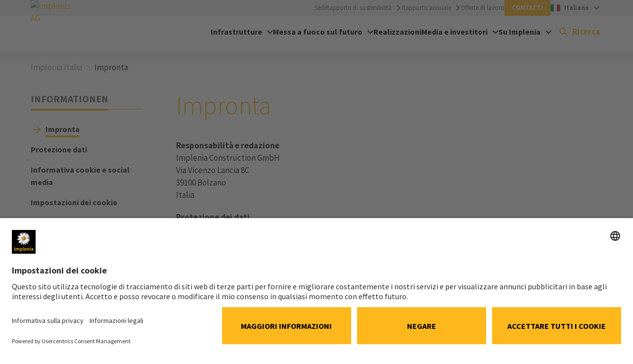

--- FILE ---
content_type: text/html; charset=utf-8
request_url: https://implenia.com/it-it/impronta/
body_size: 12160
content:
<!DOCTYPE html>
<html lang="it">
<head>

<meta charset="utf-8">
<!-- 
	Powered by LINGNER.COM - Lingner Consulting New Media GmbH

	This website is powered by TYPO3 - inspiring people to share!
	TYPO3 is a free open source Content Management Framework initially created by Kasper Skaarhoj and licensed under GNU/GPL.
	TYPO3 is copyright 1998-2026 of Kasper Skaarhoj. Extensions are copyright of their respective owners.
	Information and contribution at https://typo3.org/
-->



<title>Impronta</title>
<meta http-equiv="x-ua-compatible" content="IE=edge,chrome=1">
<meta name="generator" content="TYPO3 CMS">
<meta name="viewport" content="width=device-width, initial-scale=1">
<meta property="og:type" content="Website">
<meta property="og:title" content="Impronta">
<meta property="og:url" content="https://implenia.com/it-it/impronta/">
<meta name="twitter:card" content="summary">
<meta name="mobile-web-app-capable" content="yes">
<meta name="mobile-web-app-status-bar-style" content="black-translucent">


<link rel="stylesheet" href="/typo3temp/assets/compressed/merged-fcda0fda7f5f0078405ad298bd142121-baeb04149051cdb064c995944a521e3f.css.gz?1769697873" media="all">


<script>
/*<![CDATA[*/
var TYPO3 = Object.assign(TYPO3 || {}, Object.fromEntries(Object.entries({"lang":{"label.form.button":"Add html to field","supheader.label.sup":"Superscript","supheader.label.sub":"Subscript","supheader.label.br":"Line break","supheader.label.strong":"Bold\/ Strong"}}).filter((entry) => !['__proto__', 'prototype', 'constructor'].includes(entry[0]))));
/*]]>*/
</script>

<script>
/*<![CDATA[*/
/*assetPathsMap*/
window.assetPathsMap = {"lin_browser":"\/_assets\/0b6084f72b3a942a4493b06787438300","lin_implenia_base":"\/_assets\/1e361f376671caf136652a0dba9c44a5"};

/*]]>*/
</script>

<meta name="cache-busting-timestamp" content="1769946364" />
<link rel="preconnect" href="//privacy-proxy.usercentrics.eu">
<link rel="preload" href="//privacy-proxy.usercentrics.eu/latest/uc-block.bundle.js" as="script">
<script id="usercentrics-cmp" data-settings-id="jX6FmPDvG" src="https://app.usercentrics.eu/browser-ui/latest/loader.js" async></script>
<script type="application/javascript" src="https://privacy-proxy.usercentrics.eu/latest/uc-block.bundle.js"></script>
<script>
    uc.blockElements({
        'S1pcEj_jZX': '#map' // Show google maps overlay over the element with ID 'map' for reference/location browser
    });
</script><script>function checkIfAnalyticsLoaded(){if(window.ga){window.dataLayer = window.dataLayer || []; window.dataLayer.push({'event':'addPageTags','pageTags':''});}else{setTimeout(checkIfAnalyticsLoaded,500);}}checkIfAnalyticsLoaded();</script><script type="text/plain" data-usercentrics="Google Tag Manager" async>(function(w,d,s,l,i){w[l]=w[l]||[];w[l].push({'gtm.start':
new Date().getTime(),event:'gtm.js'});var f=d.getElementsByTagName(s)[0],
j=d.createElement(s),dl=l!='dataLayer'?'&l='+l:'';j.async=true;j.src=
'https://www.googletagmanager.com/gtm.js?id='+i+dl;f.parentNode.insertBefore(j,f);
})(window,document,'script','dataLayer','GTM-MFKHLD5');</script><link rel="icon" href="/favicon.ico" type="image/x-icon" /><link rel="shortcut icon" href="/_assets/1e361f376671caf136652a0dba9c44a5/Dist/Assets/Icons/android-touch-icon.png" type="image/x-icon" /><link rel="shortcut icon" href="/_assets/1e361f376671caf136652a0dba9c44a5/Dist/Assets/Icons/apple-touch-icon.png" /><link rel="preload" href="/_assets/1e361f376671caf136652a0dba9c44a5/Dist/Fonts/SourceSansPro-Regular.woff2" as="font" type="font/woff2" crossorigin="anonymous"><link rel="preload" href="/_assets/1e361f376671caf136652a0dba9c44a5/Dist/Fonts/SourceSansPro-ExtraLight.woff2" as="font" type="font/woff2" crossorigin="anonymous"><link rel="preload" href="/_assets/1e361f376671caf136652a0dba9c44a5/Dist/Fonts/SourceSansPro-Light.woff2" as="font" type="font/woff2" crossorigin="anonymous"><link rel="preload" href="/_assets/1e361f376671caf136652a0dba9c44a5/Dist/Fonts/SourceSansPro-SemiBold.woff2" as="font" type="font/woff2" crossorigin="anonymous"><link rel="preload" href="/_assets/1e361f376671caf136652a0dba9c44a5/Dist/Fonts/SourceSansPro-Bold.woff2" as="font" type="font/woff2" crossorigin="anonymous"><link rel="preload" href="/_assets/1e361f376671caf136652a0dba9c44a5/Dist/Fonts/SourceSansPro-Black.woff2" as="font" type="font/woff2" crossorigin="anonymous">        <style>
            body > .debug-info {
                position: fixed;
                top: 15px;
                right: 15px;
                font-family: sans-serif;
                font-size: 14px;
                font-weight: bold;
                z-index: 20000;
                user-select: none;
                pointer-events: none;
                pointer-event: none !important;
            }

            body > .debug-info a {
                pointer-events: auto;
                user-select: auto;
                cursor: pointer;
            }

            body > .debug-info > .info {
                padding: 8px 18px;
                border: 1px solid #ffeeba;
                color: #856404;
                text-align: center;
                border-radius: 2px;
                margin:4px;
                background: rgb(255 243 205 / 50%) !important;
            }

            body > .debug-info > .info:before {
                display:none;
            }

            body > .debug-info > .info.hidden {
                display: none;
            }
        </style>
<link rel="canonical" href="https://implenia.com/it-it/impronta/"/>

<link rel="alternate" hreflang="de-CH" href="https://implenia.com/informationen/impressum/"/>
<link rel="alternate" hreflang="en-CH" href="https://implenia.com/en/informationen/impressum/"/>
<link rel="alternate" hreflang="fr-CH" href="https://implenia.com/fr/informationen/mentions-legales/"/>
<link rel="alternate" hreflang="it-CH" href="https://implenia.com/it/impronta/"/>
<link rel="alternate" hreflang="de-DE" href="https://implenia.com/de-de/impressum/"/>
<link rel="alternate" hreflang="sv-SE" href="https://implenia.com/sv-se/impressum/"/>
<link rel="alternate" hreflang="no-NO" href="https://implenia.com/no-no/impressum/"/>
<link rel="alternate" hreflang="fr-FR" href="https://implenia.com/fr-fr/informationen/mentions-legales/"/>
<link rel="alternate" hreflang="de-AT" href="https://implenia.com/de-at/impressum/"/>
<link rel="alternate" hreflang="it-IT" href="https://implenia.com/it-it/impronta/"/>
<link rel="alternate" hreflang="x-default" href="https://implenia.com/informationen/impressum/"/>
<!-- This site is optimized with the Yoast SEO for TYPO3 plugin - https://yoast.com/typo3-extensions-seo/ -->
<script type="application/ld+json">[{"@context":"https:\/\/www.schema.org","@type":"BreadcrumbList","itemListElement":[{"@type":"ListItem","position":1,"item":{"@id":"https:\/\/implenia.com\/it-it\/","name":"Implenia Italia"}},{"@type":"ListItem","position":2,"item":{"@id":"https:\/\/implenia.com\/it-it\/informationen\/","name":"Informationen"}},{"@type":"ListItem","position":3,"item":{"@id":"https:\/\/implenia.com\/it-it\/impronta\/","name":"Impronta"}}]}]</script>

<!-- VhsAssetsDependenciesLoaded recommended-language-css,recommended-language-js,critical-preload-css,critical-css,theme-css,theme-js,jquery-js,layoutTwocol-css,header-js,solrajax-js,solr-suggest-css,sidebar-css,sidebar-js,layouttwocol-css,overlay-js,shareprice-css,shareprice-js -->
<link rel="stylesheet" href="/_assets/0857a7900ef572b19deff72a13efd09f/Dist/Css/recommended-language.min.css?1769697814" />
<link rel="preload" as="style" href="/_assets/0857a7900ef572b19deff72a13efd09f/Dist/Css/critical.min.css?1769697814" />
<link rel="stylesheet" href="/_assets/0857a7900ef572b19deff72a13efd09f/Dist/Css/critical.min.css?1769697814" />
<link rel="stylesheet" href="/_assets/0857a7900ef572b19deff72a13efd09f/Dist/Css/lin-implenia-web.min.css?1769697814" />
<link rel="stylesheet" href="/_assets/1e361f376671caf136652a0dba9c44a5/Dist/Css/layout-twocol.min.css?1769697810" />
<link rel="stylesheet" href="/_assets/e799cca3073eabb617dfebf5f7cabc53/StyleSheets/Frontend/suggest.css?1722342293" />
<link rel="stylesheet" href="/_assets/1e361f376671caf136652a0dba9c44a5/Dist/Css/sidebar.min.css?1769697810" />
<link rel="stylesheet" href="/_assets/1e361f376671caf136652a0dba9c44a5/Dist/Css/layout-twocol.min.css?1769697810" />
<link rel="stylesheet" href="/_assets/1e361f376671caf136652a0dba9c44a5/Dist/Css/share-price.min.css?1769697810" />
<script type="text/javascript" src="/_assets/0857a7900ef572b19deff72a13efd09f/Dist/Js/recommended-language.min.js?1769697814"></script>
<script type="text/javascript" src="/_assets/1e361f376671caf136652a0dba9c44a5/Libs/jquery-3.6.0.min.js?1769697810"></script></head>
<body class="TwoColPage" data-pid="52402" data-locale="it-IT">


<div class="site-container">
    
    
    

    
    

    
    

    

    <meta itemprop="baseAssetsPath" data-path="/_assets/1e361f376671caf136652a0dba9c44a5"/>

    
    

    

    <header class="site-header [ js-page-header js-stage-header ]">
        <div class="inner">
            <div class="row gutters site-header__row">
                <div class="col site-header__col site-header__col--logo  [ js-page-header-branding ]">
                    <a href="/it-it/" class="site-header__logo">
                        <img alt="Implenia AG" src="/typo3temp/assets/_processed_/6/d/csm_implenia-logo-inverted_22246bfcea.jpg" width="500" height="500" />
                    </a>
                    
                </div>
                <div class="col site-header__col site-header__col--content">
                    <div class="site-header__meta [ js-page-header-meta ]" role="menubar">
                        
                            
    <ul class="site-header__top-links top-links">
        
            
                    
    <li>
        <a href="/it-it/ricerca-sedi/"  target="" class="site-header__top-link top-link link clear-links"
           title="Sedi">Sedi</a>
    </li>

                
        
            
                    
    <li>
        <a href="/en/sustainability/sustainability-report/"  target="_blank" class="site-header__top-link top-link top-link--arrow link clear-links link--arrow"
           title="Rapporto di sostenibilità">Rapporto di sostenibilità</a>
    </li>

                
        
            
                    
    <li>
        <a href="/en/investor-relations/annualreport/2024"  target="_blank" class="site-header__top-link top-link top-link--arrow link clear-links link--arrow"
           title="Rapporto annuale">Rapporto annuale</a>
    </li>

                
        
            
                    
    <li>
        <a href="/it-it/carriera/offerte/"  target="" class="site-header__top-link top-link link clear-links"
           title="Offerte di lavoro">Offerte di lavoro</a>
    </li>

                
        
            
                    
    <li>
        <a href="/it-it/contatto/"  target="" class="site-header__top-link top-link top-link--highlight top-link--highlight__primary link clear-links"
           title="Contatti">Contatti</a>
    </li>

                
        
    </ul>

                        
                        
    <button class="site-header__lang-switcher site-header__lang-switcher--country button--clear meta-menu [ js-stage-menu-item js-meta-menu-item ]" role="menuitem" data-menu-id="meta-menu-language">
        <div class="country-switcher current-option">
            
            
            <div class="current-option__icon">
                <!-- EXT:lin_implenia_base/Resources/Public/Dist/Assets/Icons/countries/IT.svg --><?xml version="1.0" encoding="UTF-8"?>
<svg width="28px" height="20px" viewBox="0 0 28 20" version="1.1" xmlns="http://www.w3.org/2000/svg" xmlns:xlink="http://www.w3.org/1999/xlink">
    <title>FR</title>
    <g id="V2" stroke="none" stroke-width="1" fill="none" fill-rule="evenodd">
        <g id="V2-open-1920px" transform="translate(-1204.000000, -148.000000)">
            <g id="Group-6" transform="translate(1204.000000, 137.000000)">
                <g id="FR" transform="translate(0.000000, 11.000000)">
                    <rect id="Mask" stroke="#f4f5f0" stroke-width="0.5" fill="#f4f5f0" x="0.25" y="0.25" width="27.5" height="19.5" rx="2"></rect>
                    <path d="M18.6666667,0 L25.9977658,0 C27.1035692,0 28,0.898212381 28,1.99079514 L28,18.0092049 C28,19.1086907 27.1050808,20 25.9977658,20 L18.6666667,20 L18.6666667,0 Z" id="Mask" fill="#cd212a"></path>
                    <path d="M0,18.0092049 C0,19.1086907 0.894919237,20 2.00223416,20 L9.33333333,20 L9.33333333,0 L2.00223416,0 C0.896430768,0 0,0.898212381 0,1.99079514 L0,18.0092049 Z" id="Rectangle-2" fill="#008c45"></path>
                </g>
            </g>
        </g>
    </g>
</svg>
            </div>
            <div class="current-option__identifier">
                <span>Italiano</span>
            </div>
            <div class="current-option__arrow">
                <!-- EXT:lin_implenia_base/Resources/Public/Dist/Assets/Icons/navigation/arrow-dropdown--black.svg --><svg width="12" height="8" viewBox="0 0 12 8" fill="none" xmlns="http://www.w3.org/2000/svg">
<path d="M1.41 0.294922L6 4.87492L10.59 0.294922L12 1.70492L6 7.70492L0 1.70492L1.41 0.294922Z" fill="currentColor"/>
</svg>

            </div>
        </div>
    </button>
    <div class="country-switcher__languages stage-menu stage-menu--meta [ js-stage-menu-content ]" data-menu-id="meta-menu-language">
        
            <ul role="menu" aria-label="language-menu">
                
                    <li role="none">
                        <div class="country-switcher__country country-switcher__current-country">
                            <div class="country-switcher__icon country-switcher__icon">
                                <!-- EXT:lin_implenia_base/Resources/Public/Dist/Assets/Icons/countries/CH.svg --><?xml version="1.0" encoding="UTF-8"?>
<svg width="28px" height="20px" viewBox="0 0 28 20" version="1.1" xmlns="http://www.w3.org/2000/svg" xmlns:xlink="http://www.w3.org/1999/xlink">
    <title>CH</title>
    <g id="V2" stroke="none" stroke-width="1" fill="none" fill-rule="evenodd">
        <g id="V2-open-1920px" transform="translate(-535.000000, -148.000000)">
            <g id="Group-3" transform="translate(535.000000, 137.000000)">
                <g id="CH" transform="translate(0.000000, 11.000000)">
                    <rect id="Mask-Copy" fill="#FF0000" x="0" y="0" width="28" height="20"></rect>
                    <path d="M12,12 L8.34103775,12 C8.1526878,12 8,11.8480797 8,11.6589622 L8,8.34103775 C8,8.1526878 8.15192032,8 8.34103775,8 L12,8 L12,4.34103775 C12,4.1526878 12.1519203,4 12.3410378,4 L15.6589622,4 C15.8473122,4 16,4.15192032 16,4.34103775 L16,8 L19.6589622,8 C19.8473122,8 20,8.15192032 20,8.34103775 L20,11.6589622 C20,11.8473122 19.8480797,12 19.6589622,12 L16,12 L16,15.6589622 C16,15.8473122 15.8480797,16 15.6589622,16 L12.3410378,16 C12.1526878,16 12,15.8480797 12,15.6589622 L12,12 Z" id="Rectangle-78" fill="#FFFFFF"></path>
                </g>
            </g>
        </g>
    </g>
</svg>
                            </div>
                            <div class="country-switcher__country-name ">
                                Svizzera
                            </div>
                        </div>
                        <ul role="menu">
                            
                                <li class="country-switcher__country-language  [ js-country-switcher-language ]" role="none">
                                    <a href="/informationen/impressum/" hreflang="de-CH" title="Deutsch" role="menuitem">
                                        Deutsch
                                    </a>
                                </li>
                            
                                <li class="country-switcher__country-language  [ js-country-switcher-language ]" role="none">
                                    <a href="/fr/informationen/mentions-legales/" hreflang="fr-CH" title="Français" role="menuitem">
                                        Français
                                    </a>
                                </li>
                            
                                <li class="country-switcher__country-language  [ js-country-switcher-language ]" role="none">
                                    <a href="/it/impronta/" hreflang="it-CH" title="Italiano" role="menuitem">
                                        Italiano
                                    </a>
                                </li>
                            
                                <li class="country-switcher__country-language  [ js-country-switcher-language ]" role="none">
                                    <a href="/en/informationen/impressum/" hreflang="en-CH" title="English" role="menuitem">
                                        English
                                    </a>
                                </li>
                            
                        </ul>
                    </li>
                
                    <li role="none">
                        <div class="country-switcher__country country-switcher__current-country">
                            <div class="country-switcher__icon country-switcher__icon">
                                <!-- EXT:lin_implenia_base/Resources/Public/Dist/Assets/Icons/countries/DE.svg --><?xml version="1.0" encoding="UTF-8"?>
<svg width="28px" height="20px" viewBox="0 0 28 20" version="1.1" xmlns="http://www.w3.org/2000/svg" xmlns:xlink="http://www.w3.org/1999/xlink">
    <title>DE</title>
    <g id="V2" stroke="none" stroke-width="1" fill="none" fill-rule="evenodd">
        <g id="V2-open-1920px" transform="translate(-784.000000, -148.000000)">
            <g id="Group-4" transform="translate(784.000000, 138.000000)">
                <g id="DE" transform="translate(0.000000, 10.000000)">
                    <path d="M-4.54747351e-13,7 L28,7 L28,2.00591905 C28,0.898080551 27.1001025,0 26.0087557,0 L1.99124431,0 C0.891510444,0 -4.54747351e-13,0.886554837 -4.54747351e-13,2.00591905 L-4.54747351e-13,7 Z" id="Rectangle-2" fill="#262626"></path>
                    <rect id="Rectangle-2" fill="#F01515" x="-4.54747351e-13" y="7" width="28" height="6"></rect>
                    <path d="M-4.54747351e-13,17.9940809 C-4.54747351e-13,19.1019194 0.899897516,20 1.99124431,20 L26.0087557,20 C27.1084896,20 28,19.1134452 28,17.9940809 L28,13 L-4.54747351e-13,13 L-4.54747351e-13,17.9940809 Z" id="Rectangle-2" fill="#FFD521"></path>
                </g>
            </g>
        </g>
    </g>
</svg>
                            </div>
                            <div class="country-switcher__country-name ">
                                Deutschland
                            </div>
                        </div>
                        <ul role="menu">
                            
                                <li class="country-switcher__country-language  [ js-country-switcher-language ]" role="none">
                                    <a href="/de-de/impressum/" hreflang="de-DE" title="Deutsch" role="menuitem">
                                        Deutsch
                                    </a>
                                </li>
                            
                        </ul>
                    </li>
                
                    <li role="none">
                        <div class="country-switcher__country country-switcher__current-country">
                            <div class="country-switcher__icon country-switcher__icon">
                                <!-- EXT:lin_implenia_base/Resources/Public/Dist/Assets/Icons/countries/SE.svg --><?xml version="1.0" encoding="UTF-8"?>
<svg width="28px" height="20px" viewBox="0 0 28 20" version="1.1" xmlns="http://www.w3.org/2000/svg" xmlns:xlink="http://www.w3.org/1999/xlink">
    <title>SE</title>
    <g id="V2" stroke="none" stroke-width="1" fill="none" fill-rule="evenodd">
        <g id="V2-open-1920px" transform="translate(-1375.000000, -148.000000)">
            <g id="Group-7" transform="translate(1375.000000, 137.000000)">
                <g id="SE" transform="translate(0.000000, 11.000000)">
                    <rect id="Mask-Copy" fill="#157CBB" x="0" y="0" width="28" height="20" rx="2"></rect>
                    <polygon id="Rectangle-2" fill="#FFD34D" points="0 12 8 12 8 20 12 20 12 12 28 12 28 8 12 8 12 0 8 0 8 8 0 8"></polygon>
                </g>
            </g>
        </g>
    </g>
</svg>
                            </div>
                            <div class="country-switcher__country-name ">
                                Sverige
                            </div>
                        </div>
                        <ul role="menu">
                            
                                <li class="country-switcher__country-language  [ js-country-switcher-language ]" role="none">
                                    <a href="/sv-se/impressum/" hreflang="sv-SE" title="Svenska" role="menuitem">
                                        Svenska
                                    </a>
                                </li>
                            
                        </ul>
                    </li>
                
                    <li role="none">
                        <div class="country-switcher__country country-switcher__current-country">
                            <div class="country-switcher__icon country-switcher__icon">
                                <!-- EXT:lin_implenia_base/Resources/Public/Dist/Assets/Icons/countries/NO.svg --><?xml version="1.0" encoding="UTF-8"?>
<svg width="28px" height="20px" viewBox="0 0 28 20" version="1.1" xmlns="http://www.w3.org/2000/svg" xmlns:xlink="http://www.w3.org/1999/xlink">
    <title>NO</title>
    <g id="V2" stroke="none" stroke-width="1" fill="none" fill-rule="evenodd">
        <g id="V2-open-1920px" transform="translate(-1571.000000, -148.000000)">
            <g id="Group-8" transform="translate(1571.000000, 137.000000)">
                <g id="NO" transform="translate(0.000000, 11.000000)">
                    <rect id="Mask" stroke="#F5F5F5" stroke-width="0.5" fill="#FFFFFF" x="0.25" y="0.25" width="27.5" height="19.5" rx="2"></rect>
                    <path d="M0,12 L8,12 L8,20 L1.99124431,20 C0.891510444,20 0,19.1017876 0,18.0092049 L0,12 Z M28,12 L28,18.0092049 C28,19.1086907 27.1001025,20 26.0087557,20 L12,20 L12,12 L28,12 Z M26.0087557,0 C27.1084896,0 28,0.898212381 28,1.99079514 L28,8 L12,8 L12,0 L26.0087557,0 Z M8,8 L0,8 L0,1.99079514 C0,0.891309342 0.899897516,0 1.99124431,0 L8,0 L8,8 Z" id="Combined-Shape" fill="#F14247"></path>
                    <polygon id="Rectangle-2" fill="#0A3A85" points="0 10.6666667 9.33333333 10.6666667 9.33333333 20 10.6666667 20 10.6666667 10.6666667 28 10.6666667 28 9.33333333 10.6666667 9.33333333 10.6666667 0 9.33333333 0 9.33333333 9.33333333 0 9.33333333"></polygon>
                </g>
            </g>
        </g>
    </g>
</svg>
                            </div>
                            <div class="country-switcher__country-name ">
                                Norge
                            </div>
                        </div>
                        <ul role="menu">
                            
                                <li class="country-switcher__country-language  [ js-country-switcher-language ]" role="none">
                                    <a href="/no-no/impressum/" hreflang="no-NO" title="Norsk" role="menuitem">
                                        Norsk
                                    </a>
                                </li>
                            
                        </ul>
                    </li>
                
                    <li role="none">
                        <div class="country-switcher__country country-switcher__current-country">
                            <div class="country-switcher__icon country-switcher__icon">
                                <!-- EXT:lin_implenia_base/Resources/Public/Dist/Assets/Icons/countries/FR.svg --><?xml version="1.0" encoding="UTF-8"?>
<svg width="28px" height="20px" viewBox="0 0 28 20" version="1.1" xmlns="http://www.w3.org/2000/svg" xmlns:xlink="http://www.w3.org/1999/xlink">
    <title>FR</title>
    <g id="V2" stroke="none" stroke-width="1" fill="none" fill-rule="evenodd">
        <g id="V2-open-1920px" transform="translate(-1204.000000, -148.000000)">
            <g id="Group-6" transform="translate(1204.000000, 137.000000)">
                <g id="FR" transform="translate(0.000000, 11.000000)">
                    <rect id="Mask" stroke="#F5F5F5" stroke-width="0.5" fill="#FFFFFF" x="0.25" y="0.25" width="27.5" height="19.5" rx="2"></rect>
                    <path d="M18.6666667,0 L25.9977658,0 C27.1035692,0 28,0.898212381 28,1.99079514 L28,18.0092049 C28,19.1086907 27.1050808,20 25.9977658,20 L18.6666667,20 L18.6666667,0 Z" id="Mask" fill="#F44653"></path>
                    <path d="M0,18.0092049 C0,19.1086907 0.894919237,20 2.00223416,20 L9.33333333,20 L9.33333333,0 L2.00223416,0 C0.896430768,0 0,0.898212381 0,1.99079514 L0,18.0092049 Z" id="Rectangle-2" fill="#1035BB"></path>
                </g>
            </g>
        </g>
    </g>
</svg>
                            </div>
                            <div class="country-switcher__country-name ">
                                France
                            </div>
                        </div>
                        <ul role="menu">
                            
                                <li class="country-switcher__country-language  [ js-country-switcher-language ]" role="none">
                                    <a href="/fr-fr/informationen/mentions-legales/" hreflang="fr-FR" title="Français" role="menuitem">
                                        Français
                                    </a>
                                </li>
                            
                        </ul>
                    </li>
                
                    <li role="none">
                        <div class="country-switcher__country country-switcher__current-country">
                            <div class="country-switcher__icon country-switcher__icon">
                                <!-- EXT:lin_implenia_base/Resources/Public/Dist/Assets/Icons/countries/AT.svg --><?xml version="1.0" encoding="UTF-8"?>
<svg width="28px" height="20px" viewBox="0 0 28 20" version="1.1" xmlns="http://www.w3.org/2000/svg" xmlns:xlink="http://www.w3.org/1999/xlink">
    <title>AT</title>
    <g id="V2" stroke="none" stroke-width="1" fill="none" fill-rule="evenodd">
        <g id="V2-open-1920px" transform="translate(-1003.000000, -148.000000)">
            <g id="Group-5" transform="translate(1003.000000, 137.000000)">
                <g id="AT" transform="translate(0.000000, 11.000000)">
                    <rect id="Mask" stroke="#F5F5F5" stroke-width="0.5" fill="#FFFFFF" x="0.25" y="0.25" width="27.5" height="19.5" rx="2"></rect>
                    <path d="M0,6.66666667 L28,6.66666667 L28,2.00021982 C28,0.895528918 27.1001025,0 26.0087557,0 L1.99124431,0 C0.891510444,0 0,0.89909633 0,2.00021982 L0,6.66666667 Z" id="Rectangle-2" fill="#F64253"></path>
                    <path d="M0,17.9997802 C0,19.1044711 0.899897516,20 1.99124431,20 L26.0087557,20 C27.1084896,20 28,19.1009037 28,17.9997802 L28,13.3333333 L0,13.3333333 L0,17.9997802 Z" id="Rectangle-2" fill="#F64253"></path>
                </g>
            </g>
        </g>
    </g>
</svg>
                            </div>
                            <div class="country-switcher__country-name ">
                                Österreich
                            </div>
                        </div>
                        <ul role="menu">
                            
                                <li class="country-switcher__country-language  [ js-country-switcher-language ]" role="none">
                                    <a href="/de-at/impressum/" hreflang="de-AT" title="Deutsch" role="menuitem">
                                        Deutsch
                                    </a>
                                </li>
                            
                        </ul>
                    </li>
                
                    <li role="none">
                        <div class="country-switcher__country country-switcher__current-country">
                            <div class="country-switcher__icon country-switcher__icon">
                                <!-- EXT:lin_implenia_base/Resources/Public/Dist/Assets/Icons/countries/IT.svg --><?xml version="1.0" encoding="UTF-8"?>
<svg width="28px" height="20px" viewBox="0 0 28 20" version="1.1" xmlns="http://www.w3.org/2000/svg" xmlns:xlink="http://www.w3.org/1999/xlink">
    <title>FR</title>
    <g id="V2" stroke="none" stroke-width="1" fill="none" fill-rule="evenodd">
        <g id="V2-open-1920px" transform="translate(-1204.000000, -148.000000)">
            <g id="Group-6" transform="translate(1204.000000, 137.000000)">
                <g id="FR" transform="translate(0.000000, 11.000000)">
                    <rect id="Mask" stroke="#f4f5f0" stroke-width="0.5" fill="#f4f5f0" x="0.25" y="0.25" width="27.5" height="19.5" rx="2"></rect>
                    <path d="M18.6666667,0 L25.9977658,0 C27.1035692,0 28,0.898212381 28,1.99079514 L28,18.0092049 C28,19.1086907 27.1050808,20 25.9977658,20 L18.6666667,20 L18.6666667,0 Z" id="Mask" fill="#cd212a"></path>
                    <path d="M0,18.0092049 C0,19.1086907 0.894919237,20 2.00223416,20 L9.33333333,20 L9.33333333,0 L2.00223416,0 C0.896430768,0 0,0.898212381 0,1.99079514 L0,18.0092049 Z" id="Rectangle-2" fill="#008c45"></path>
                </g>
            </g>
        </g>
    </g>
</svg>
                            </div>
                            <div class="country-switcher__country-name active">
                                Italia
                            </div>
                        </div>
                        <ul role="menu">
                            
                                <li class="country-switcher__country-language active [ js-country-switcher-language ]" role="none">
                                    <a href="/it-it/impronta/" hreflang="it-IT" title="Italiano" role="menuitem">
                                        Italiano
                                    </a>
                                </li>
                            
                        </ul>
                    </li>
                
            </ul>
        
        <button class="stage-menu__close [ js-stage-menu-close ] button--clear" role="button">
            <span>Chiudi</span>
            <!-- EXT:lin_implenia_base/Resources/Public/Dist/Assets/Icons/navigation/close.svg --><svg width="24" height="24" viewBox="0 0 24 24" fill="none" xmlns="http://www.w3.org/2000/svg">
<path d="M19 6.41L17.59 5L12 10.59L6.41 5L5 6.41L10.59 12L5 17.59L6.41 19L12 13.41L17.59 19L19 17.59L13.41 12L19 6.41Z" fill="#000"/>
</svg>

        </button>
    </div>

                        
                    </div>
                    <div class="site-header__main">
                        
                        
                            
    

    <div class="navigation navigation--stage [ js-sticky-header ]">
        <nav class="navigation__menu [ js-menu ]" id="navigation" role="navigation" aria-label="Implenia main navigation">
            <ul class="navigation__list menu-list [ js-stage-menu-content ]" role="menubar" data-menu-id="main-menu">
                
                    <li class="navigation__item" role="none">
                        <a href="/it-it/infrastrutture/ingegneria-civile/" target=""
                           class="navigation__link stage-menu__item  has-children [ js-mobile-menu-item js-stage-menu-item js-stage-focus-item js-main-menu-item ]"
                           role="menuitem" tabindex="0"
                           data-menu-id="main-menu-item-0" aria-haspopup="true" aria-controls="menu-list-0" aria-expanded="false">
                        <span>Infrastrutture</span>
                        </a>
                        
                            <ul id="menu-list-0" class="menu-list stage-menu [ js-stage-menu-content ]" role="menu" aria-label="Infrastrutture"
                                data-menu-id="main-menu-item-0" data-menu-cols="3"
                                data-menu-children="3">
                                <li class="stage-menu__item menu-item menu-item--back" role="none">
                                    <a href="#" target="#"
                                       class="stage-menu__link menu-link menu-link--back [ js-stage-menu-back ]"
                                       role="menuitem">
                                    <span>Back</span>
                                    </a>
                                </li>
                                
                                    <li class="stage-menu__item menu-item" role="none">
                                        <a href="/it-it/infrastrutture/ingegneria-civile/" target=""
                                           class="stage-menu__link menu-link menu-link--large has-children [ js-mobile-menu-item js-stage-menu-item js-sub-menu-item  ]"
                                           role="menuitem"
                                           data-menu-id="main-menu-item-58436-0" aria-haspopup="true" aria-controls="menu-list-Servizi di ingegneria civile-0" aria-expanded="false">
                                            <span>Servizi di ingegneria civile</span>
                                        </a>
                                        
                                            <ul class="menu-list stage-menu__list [ js-stage-menu-content ]" role="menu" id="menu-list-58436-0" aria-label="Servizi di ingegneria civile" data-menu-id="main-menu-item-58436-0">
                                                <li class="stage-menu__item menu-item menu-item--back" role="none">
                                                    <a href="#" target="#"
                                                       class="menu-list__item-lin stage-menu__link menu-link menu-link--back [ js-stage-menu-back ]"
                                                       role="menuitem">
                                                        <span>Infrastrutture</span>
                                                    </a>
                                                </li>
                                                
                                                    <li class="stage-menu__item menu-item mobile-only" role="none">
                                                        <a href="/it-it/infrastrutture/ingegneria-civile/" target=""
                                                           class="stage-menu__link menu-link [ js-mobile-menu-item js-stage-menu-item js-sub-menu-item ]"
                                                           role="menuitem">
                                                            <span>Servizi di ingegneria civile</span>
                                                        </a>
                                                    </li>
                                                
                                                
                                                    <li class="stage-menu__item menu-item" role="none">
                                                        <a href="/it-it/gallerie/" target=""
                                                           class="stage-menu__link menu-link [ js-mobile-menu-item js-stage-menu-item ]"
                                                           role="menuitem">
                                                            <span>Costruzione gallerie</span>
                                                        </a>
                                                    </li>
                                                
                                            </ul>
                                        
                                    </li>
                                
                                    <li class="stage-menu__item menu-item" role="none">
                                        <a href="/it-it/infrastrutture/servizi/" target=""
                                           class="stage-menu__link menu-link menu-link--large [ js-mobile-menu-item js-stage-menu-item js-sub-menu-item  ]"
                                           role="menuitem"
                                           >
                                            <span>Servizi</span>
                                        </a>
                                        
                                    </li>
                                
                                    <li class="stage-menu__item menu-item" role="none">
                                        <a href="/it-it/infrastrutture/soluzioni-di-sistema/" target=""
                                           class="stage-menu__link menu-link menu-link--large has-children [ js-mobile-menu-item js-stage-menu-item js-sub-menu-item  ]"
                                           role="menuitem"
                                           data-menu-id="main-menu-item-58436-2" aria-haspopup="true" aria-controls="menu-list-Soluzioni di sistema-2" aria-expanded="false">
                                            <span>Soluzioni di sistema</span>
                                        </a>
                                        
                                            <ul class="menu-list stage-menu__list [ js-stage-menu-content ]" role="menu" id="menu-list-58436-2" aria-label="Soluzioni di sistema" data-menu-id="main-menu-item-58436-2">
                                                <li class="stage-menu__item menu-item menu-item--back" role="none">
                                                    <a href="#" target="#"
                                                       class="menu-list__item-lin stage-menu__link menu-link menu-link--back [ js-stage-menu-back ]"
                                                       role="menuitem">
                                                        <span>Infrastrutture</span>
                                                    </a>
                                                </li>
                                                
                                                    <li class="stage-menu__item menu-item mobile-only" role="none">
                                                        <a href="/it-it/infrastrutture/soluzioni-di-sistema/" target=""
                                                           class="stage-menu__link menu-link [ js-mobile-menu-item js-stage-menu-item js-sub-menu-item ]"
                                                           role="menuitem">
                                                            <span>Soluzioni di sistema</span>
                                                        </a>
                                                    </li>
                                                
                                                
                                                    <li class="stage-menu__item menu-item" role="none">
                                                        <a href="/it-it/infrastrutture/soluzioni-di-sistema/hs-eps/" target=""
                                                           class="stage-menu__link menu-link [ js-mobile-menu-item js-stage-menu-item ]"
                                                           role="menuitem">
                                                            <span>HS-EPS</span>
                                                        </a>
                                                    </li>
                                                
                                            </ul>
                                        
                                    </li>
                                
                                <button class="stage-menu__close [ js-stage-menu-close ] button--clear" role="button">
                                    <span>Chiudi</span>
                                    <!-- EXT:lin_implenia_base/Resources/Public/Dist/Assets/Icons/navigation/close.svg --><svg width="24" height="24" viewBox="0 0 24 24" fill="none" xmlns="http://www.w3.org/2000/svg">
<path d="M19 6.41L17.59 5L12 10.59L6.41 5L5 6.41L10.59 12L5 17.59L6.41 19L12 13.41L17.59 19L19 17.59L13.41 12L19 6.41Z" fill="#000"/>
</svg>

                                </button>
                            </ul>
                        
                    </li>
                
                    <li class="navigation__item" role="none">
                        <a href="/it-it/futuro/panoramica/" target=""
                           class="navigation__link stage-menu__item  has-children [ js-mobile-menu-item js-stage-menu-item js-stage-focus-item js-main-menu-item ]"
                           role="menuitem" tabindex="0"
                           data-menu-id="main-menu-item-1" aria-haspopup="true" aria-controls="menu-list-1" aria-expanded="false">
                        <span>Messa a fuoco sul futuro</span>
                        </a>
                        
                            <ul id="menu-list-1" class="menu-list stage-menu [ js-stage-menu-content ]" role="menu" aria-label="Messa a fuoco sul futuro"
                                data-menu-id="main-menu-item-1" data-menu-cols="4"
                                data-menu-children="5">
                                <li class="stage-menu__item menu-item menu-item--back" role="none">
                                    <a href="#" target="#"
                                       class="stage-menu__link menu-link menu-link--back [ js-stage-menu-back ]"
                                       role="menuitem">
                                    <span>Back</span>
                                    </a>
                                </li>
                                
                                    <li class="stage-menu__item menu-item" role="none">
                                        <a href="/it-it/futuro/panoramica/" target=""
                                           class="stage-menu__link menu-link menu-link--large [ js-mobile-menu-item js-stage-menu-item js-sub-menu-item  ]"
                                           role="menuitem"
                                           >
                                            <span>Panoramica</span>
                                        </a>
                                        
                                    </li>
                                
                                    <li class="stage-menu__item menu-item" role="none">
                                        <a href="/it/sostenibilita/" target="_blank"
                                           class="stage-menu__link menu-link menu-link--large has-children [ js-mobile-menu-item js-stage-menu-item js-sub-menu-item  ]"
                                           role="menuitem"
                                           data-menu-id="main-menu-item-58301-1" aria-haspopup="true" aria-controls="menu-list-Sostenibilità-1" aria-expanded="false">
                                            <span>Sostenibilità</span>
                                        </a>
                                        
                                            <ul class="menu-list stage-menu__list [ js-stage-menu-content ]" role="menu" id="menu-list-58301-1" aria-label="Sostenibilità" data-menu-id="main-menu-item-58301-1">
                                                <li class="stage-menu__item menu-item menu-item--back" role="none">
                                                    <a href="#" target="#"
                                                       class="menu-list__item-lin stage-menu__link menu-link menu-link--back [ js-stage-menu-back ]"
                                                       role="menuitem">
                                                        <span>Messa a fuoco sul futuro</span>
                                                    </a>
                                                </li>
                                                
                                                
                                                    <li class="stage-menu__item menu-item" role="none">
                                                        <a href="/it/sostenibilita/" target="_blank"
                                                           class="stage-menu__link menu-link menu-link--external [ js-mobile-menu-item js-stage-menu-item ]"
                                                           role="menuitem">
                                                            <span>Sostenibilità in Implenia</span>
                                                        </a>
                                                    </li>
                                                
                                                    <li class="stage-menu__item menu-item" role="none">
                                                        <a href="/en/sustainability/sustainability-report/" target="_blank"
                                                           class="stage-menu__link menu-link menu-link--external [ js-mobile-menu-item js-stage-menu-item ]"
                                                           role="menuitem">
                                                            <span>Rapporto di sostenibilità</span>
                                                        </a>
                                                    </li>
                                                
                                            </ul>
                                        
                                    </li>
                                
                                    <li class="stage-menu__item menu-item" role="none">
                                        <a href="/it-it/futuro/innovazione/" target=""
                                           class="stage-menu__link menu-link menu-link--large [ js-mobile-menu-item js-stage-menu-item js-sub-menu-item  ]"
                                           role="menuitem"
                                           >
                                            <span>Innovazione</span>
                                        </a>
                                        
                                    </li>
                                
                                    <li class="stage-menu__item menu-item" role="none">
                                        <a href="/it-it/futuro/bim/" target=""
                                           class="stage-menu__link menu-link menu-link--large [ js-mobile-menu-item js-stage-menu-item js-sub-menu-item  ]"
                                           role="menuitem"
                                           >
                                            <span>BIM &amp; Lean</span>
                                        </a>
                                        
                                    </li>
                                
                                    <li class="stage-menu__item menu-item" role="none">
                                        <a href="/it-it/zukunft/vision-underground/die-zukunft-des-unterirdischen-bauens/" target=""
                                           class="stage-menu__link menu-link menu-link--large [ js-mobile-menu-item js-stage-menu-item js-sub-menu-item  ]"
                                           role="menuitem"
                                           >
                                            <span>Vision Underground</span>
                                        </a>
                                        
                                    </li>
                                
                                <button class="stage-menu__close [ js-stage-menu-close ] button--clear" role="button">
                                    <span>Chiudi</span>
                                    <!-- EXT:lin_implenia_base/Resources/Public/Dist/Assets/Icons/navigation/close.svg --><svg width="24" height="24" viewBox="0 0 24 24" fill="none" xmlns="http://www.w3.org/2000/svg">
<path d="M19 6.41L17.59 5L12 10.59L6.41 5L5 6.41L10.59 12L5 17.59L6.41 19L12 13.41L17.59 19L19 17.59L13.41 12L19 6.41Z" fill="#000"/>
</svg>

                                </button>
                            </ul>
                        
                    </li>
                
                    <li class="navigation__item" role="none">
                        <a href="/it-it/realizzazioni/" target=""
                           class="navigation__link stage-menu__item   [ js-mobile-menu-item js-stage-menu-item js-stage-focus-item js-main-menu-item ]"
                           role="menuitem" tabindex="0"
                           >
                        <span>Realizzazioni</span>
                        </a>
                        
                    </li>
                
                    <li class="navigation__item" role="none">
                        <a href="/it-it/media-investori/media/sala-stampa/" target=""
                           class="navigation__link stage-menu__item  has-children [ js-mobile-menu-item js-stage-menu-item js-stage-focus-item js-main-menu-item ]"
                           role="menuitem" tabindex="0"
                           data-menu-id="main-menu-item-3" aria-haspopup="true" aria-controls="menu-list-3" aria-expanded="false">
                        <span>Media e investitori</span>
                        </a>
                        
                            <ul id="menu-list-3" class="menu-list stage-menu [ js-stage-menu-content ]" role="menu" aria-label="Media e investitori"
                                data-menu-id="main-menu-item-3" data-menu-cols="3"
                                data-menu-children="2">
                                <li class="stage-menu__item menu-item menu-item--back" role="none">
                                    <a href="#" target="#"
                                       class="stage-menu__link menu-link menu-link--back [ js-stage-menu-back ]"
                                       role="menuitem">
                                    <span>Back</span>
                                    </a>
                                </li>
                                
                                    <li class="stage-menu__item menu-item" role="none">
                                        <a href="/it-it/media-investori/media/sala-stampa/" target=""
                                           class="stage-menu__link menu-link menu-link--large has-children [ js-mobile-menu-item js-stage-menu-item js-sub-menu-item  ]"
                                           role="menuitem"
                                           data-menu-id="main-menu-item-58307-0" aria-haspopup="true" aria-controls="menu-list-Media-0" aria-expanded="false">
                                            <span>Media</span>
                                        </a>
                                        
                                            <ul class="menu-list stage-menu__list [ js-stage-menu-content ]" role="menu" id="menu-list-58307-0" aria-label="Media" data-menu-id="main-menu-item-58307-0">
                                                <li class="stage-menu__item menu-item menu-item--back" role="none">
                                                    <a href="#" target="#"
                                                       class="menu-list__item-lin stage-menu__link menu-link menu-link--back [ js-stage-menu-back ]"
                                                       role="menuitem">
                                                        <span>Media e investitori</span>
                                                    </a>
                                                </li>
                                                
                                                
                                                    <li class="stage-menu__item menu-item" role="none">
                                                        <a href="/it-it/media-investori/media/sala-stampa/" target=""
                                                           class="stage-menu__link menu-link [ js-mobile-menu-item js-stage-menu-item ]"
                                                           role="menuitem">
                                                            <span>Sala stampa</span>
                                                        </a>
                                                    </li>
                                                
                                                    <li class="stage-menu__item menu-item" role="none">
                                                        <a href="/it-it/media-investori/media/servizio-notizie/" target=""
                                                           class="stage-menu__link menu-link [ js-mobile-menu-item js-stage-menu-item ]"
                                                           role="menuitem">
                                                            <span>Servizio stampa</span>
                                                        </a>
                                                    </li>
                                                
                                                    <li class="stage-menu__item menu-item" role="none">
                                                        <a href="/it-it/media-investori/media/contatto-per-i-media/" target=""
                                                           class="stage-menu__link menu-link [ js-mobile-menu-item js-stage-menu-item ]"
                                                           role="menuitem">
                                                            <span>Contatto per i media</span>
                                                        </a>
                                                    </li>
                                                
                                                    <li class="stage-menu__item menu-item" role="none">
                                                        <a href="/it-it/media-investori/media/media-sociali/" target=""
                                                           class="stage-menu__link menu-link [ js-mobile-menu-item js-stage-menu-item ]"
                                                           role="menuitem">
                                                            <span>Media sociali</span>
                                                        </a>
                                                    </li>
                                                
                                                    <li class="stage-menu__item menu-item" role="none">
                                                        <a href="/it-it/media-investori/media/download-per-i-media/" target=""
                                                           class="stage-menu__link menu-link [ js-mobile-menu-item js-stage-menu-item ]"
                                                           role="menuitem">
                                                            <span>Download per i media</span>
                                                        </a>
                                                    </li>
                                                
                                            </ul>
                                        
                                    </li>
                                
                                    <li class="stage-menu__item menu-item" role="none">
                                        <a href="https://implenia.com/en/investor-relations/" target="_blank"
                                           class="stage-menu__link menu-link menu-link--large has-children [ js-mobile-menu-item js-stage-menu-item js-sub-menu-item  ]"
                                           role="menuitem"
                                           data-menu-id="main-menu-item-58307-1" aria-haspopup="true" aria-controls="menu-list-Investitori-1" aria-expanded="false">
                                            <span>Investitori</span>
                                        </a>
                                        
                                            <ul class="menu-list stage-menu__list [ js-stage-menu-content ]" role="menu" id="menu-list-58307-1" aria-label="Investitori" data-menu-id="main-menu-item-58307-1">
                                                <li class="stage-menu__item menu-item menu-item--back" role="none">
                                                    <a href="#" target="#"
                                                       class="menu-list__item-lin stage-menu__link menu-link menu-link--back [ js-stage-menu-back ]"
                                                       role="menuitem">
                                                        <span>Media e investitori</span>
                                                    </a>
                                                </li>
                                                
                                                
                                                    <li class="stage-menu__item menu-item" role="none">
                                                        <a href="/it-it/media-investori/investitori/azione/" target=""
                                                           class="stage-menu__link menu-link [ js-mobile-menu-item js-stage-menu-item ]"
                                                           role="menuitem">
                                                            <span>Prezzo dell&#039;azione</span>
                                                        </a>
                                                    </li>
                                                
                                            </ul>
                                        
                                    </li>
                                
                                <button class="stage-menu__close [ js-stage-menu-close ] button--clear" role="button">
                                    <span>Chiudi</span>
                                    <!-- EXT:lin_implenia_base/Resources/Public/Dist/Assets/Icons/navigation/close.svg --><svg width="24" height="24" viewBox="0 0 24 24" fill="none" xmlns="http://www.w3.org/2000/svg">
<path d="M19 6.41L17.59 5L12 10.59L6.41 5L5 6.41L10.59 12L5 17.59L6.41 19L12 13.41L17.59 19L19 17.59L13.41 12L19 6.41Z" fill="#000"/>
</svg>

                                </button>
                            </ul>
                        
                    </li>
                
                    <li class="navigation__item" role="none">
                        <a href="/it-it/chi-siamo/impresa/" target=""
                           class="navigation__link stage-menu__item  has-children [ js-mobile-menu-item js-stage-menu-item js-stage-focus-item js-main-menu-item ]"
                           role="menuitem" tabindex="0"
                           data-menu-id="main-menu-item-4" aria-haspopup="true" aria-controls="menu-list-4" aria-expanded="false">
                        <span>Su Implenia</span>
                        </a>
                        
                            <ul id="menu-list-4" class="menu-list stage-menu [ js-stage-menu-content ]" role="menu" aria-label="Su Implenia"
                                data-menu-id="main-menu-item-4" data-menu-cols="4"
                                data-menu-children="7">
                                <li class="stage-menu__item menu-item menu-item--back" role="none">
                                    <a href="#" target="#"
                                       class="stage-menu__link menu-link menu-link--back [ js-stage-menu-back ]"
                                       role="menuitem">
                                    <span>Back</span>
                                    </a>
                                </li>
                                
                                    <li class="stage-menu__item menu-item" role="none">
                                        <a href="/it-it/chi-siamo/impresa/" target=""
                                           class="stage-menu__link menu-link menu-link--large [ js-mobile-menu-item js-stage-menu-item js-sub-menu-item  ]"
                                           role="menuitem"
                                           >
                                            <span>Impresa</span>
                                        </a>
                                        
                                    </li>
                                
                                    <li class="stage-menu__item menu-item" role="none">
                                        <a href="/it-it/chi-siamo/dichiarazione-di-missione/" target=""
                                           class="stage-menu__link menu-link menu-link--large [ js-mobile-menu-item js-stage-menu-item js-sub-menu-item  ]"
                                           role="menuitem"
                                           >
                                            <span>Visione, missione, valori e stategia</span>
                                        </a>
                                        
                                    </li>
                                
                                    <li class="stage-menu__item menu-item" role="none">
                                        <a href="/it-it/chi-siamo/governo-dimpresa/" target=""
                                           class="stage-menu__link menu-link menu-link--large has-children [ js-mobile-menu-item js-stage-menu-item js-sub-menu-item  ]"
                                           role="menuitem"
                                           data-menu-id="main-menu-item-52387-2" aria-haspopup="true" aria-controls="menu-list-Corporate Governance-2" aria-expanded="false">
                                            <span>Corporate Governance</span>
                                        </a>
                                        
                                            <ul class="menu-list stage-menu__list [ js-stage-menu-content ]" role="menu" id="menu-list-52387-2" aria-label="Corporate Governance" data-menu-id="main-menu-item-52387-2">
                                                <li class="stage-menu__item menu-item menu-item--back" role="none">
                                                    <a href="#" target="#"
                                                       class="menu-list__item-lin stage-menu__link menu-link menu-link--back [ js-stage-menu-back ]"
                                                       role="menuitem">
                                                        <span>Su Implenia</span>
                                                    </a>
                                                </li>
                                                
                                                    <li class="stage-menu__item menu-item mobile-only" role="none">
                                                        <a href="/it-it/chi-siamo/governo-dimpresa/" target=""
                                                           class="stage-menu__link menu-link [ js-mobile-menu-item js-stage-menu-item js-sub-menu-item ]"
                                                           role="menuitem">
                                                            <span>Corporate Governance</span>
                                                        </a>
                                                    </li>
                                                
                                                
                                                    <li class="stage-menu__item menu-item" role="none">
                                                        <a href="/it-it/code-of-conduct/" target=""
                                                           class="stage-menu__link menu-link [ js-mobile-menu-item js-stage-menu-item ]"
                                                           role="menuitem">
                                                            <span>Code of Conduct</span>
                                                        </a>
                                                    </li>
                                                
                                                    <li class="stage-menu__item menu-item" role="none">
                                                        <a href="/it-it/chi-siamo/governo-dimpresa/qualita/" target=""
                                                           class="stage-menu__link menu-link [ js-mobile-menu-item js-stage-menu-item ]"
                                                           role="menuitem">
                                                            <span>Qualità</span>
                                                        </a>
                                                    </li>
                                                
                                                    <li class="stage-menu__item menu-item" role="none">
                                                        <a href="/it-it/chi-siamo/governo-dimpresa/dichiarazione-dei-principi-sulla-strategia-per-i-diritti-umani/" target=""
                                                           class="stage-menu__link menu-link [ js-mobile-menu-item js-stage-menu-item ]"
                                                           role="menuitem">
                                                            <span>Strategia per i diritti umani</span>
                                                        </a>
                                                    </li>
                                                
                                            </ul>
                                        
                                    </li>
                                
                                    <li class="stage-menu__item menu-item" role="none">
                                        <a href="/it-it/chi-siamo/storia-di-implenia/" target=""
                                           class="stage-menu__link menu-link menu-link--large [ js-mobile-menu-item js-stage-menu-item js-sub-menu-item  ]"
                                           role="menuitem"
                                           >
                                            <span>Storia</span>
                                        </a>
                                        
                                    </li>
                                
                                    <li class="stage-menu__item menu-item" role="none">
                                        <a href="/it-it/chi-siamo/organizzazione/" target=""
                                           class="stage-menu__link menu-link menu-link--large has-children [ js-mobile-menu-item js-stage-menu-item js-sub-menu-item  ]"
                                           role="menuitem"
                                           data-menu-id="main-menu-item-52387-4" aria-haspopup="true" aria-controls="menu-list-Organizzazione-4" aria-expanded="false">
                                            <span>Organizzazione</span>
                                        </a>
                                        
                                            <ul class="menu-list stage-menu__list [ js-stage-menu-content ]" role="menu" id="menu-list-52387-4" aria-label="Organizzazione" data-menu-id="main-menu-item-52387-4">
                                                <li class="stage-menu__item menu-item menu-item--back" role="none">
                                                    <a href="#" target="#"
                                                       class="menu-list__item-lin stage-menu__link menu-link menu-link--back [ js-stage-menu-back ]"
                                                       role="menuitem">
                                                        <span>Su Implenia</span>
                                                    </a>
                                                </li>
                                                
                                                    <li class="stage-menu__item menu-item mobile-only" role="none">
                                                        <a href="/it-it/chi-siamo/organizzazione/" target=""
                                                           class="stage-menu__link menu-link [ js-mobile-menu-item js-stage-menu-item js-sub-menu-item ]"
                                                           role="menuitem">
                                                            <span>Organizzazione</span>
                                                        </a>
                                                    </li>
                                                
                                                
                                                    <li class="stage-menu__item menu-item" role="none">
                                                        <a href="/it-it/chi-siamo/organizzazione/gestione-1/" target=""
                                                           class="stage-menu__link menu-link [ js-mobile-menu-item js-stage-menu-item ]"
                                                           role="menuitem">
                                                            <span>Management</span>
                                                        </a>
                                                    </li>
                                                
                                                    <li class="stage-menu__item menu-item" role="none">
                                                        <a href="/it-it/chi-siamo/organizzazione/consiglio-di-amministrazione/" target=""
                                                           class="stage-menu__link menu-link [ js-mobile-menu-item js-stage-menu-item ]"
                                                           role="menuitem">
                                                            <span>Consiglio di amministrazione</span>
                                                        </a>
                                                    </li>
                                                
                                                    <li class="stage-menu__item menu-item" role="none">
                                                        <a href="/it-it/chi-siamo/organizzazione/divisione-ingegneria-civile/" target=""
                                                           class="stage-menu__link menu-link [ js-mobile-menu-item js-stage-menu-item ]"
                                                           role="menuitem">
                                                            <span>Divisione Civil Engineering</span>
                                                        </a>
                                                    </li>
                                                
                                            </ul>
                                        
                                    </li>
                                
                                    <li class="stage-menu__item menu-item" role="none">
                                        <a href="/it-it/carriera/" target=""
                                           class="stage-menu__link menu-link menu-link--large has-children [ js-mobile-menu-item js-stage-menu-item js-sub-menu-item  ]"
                                           role="menuitem"
                                           data-menu-id="main-menu-item-52387-5" aria-haspopup="true" aria-controls="menu-list-Carriera-5" aria-expanded="false">
                                            <span>Carriera</span>
                                        </a>
                                        
                                            <ul class="menu-list stage-menu__list [ js-stage-menu-content ]" role="menu" id="menu-list-52387-5" aria-label="Carriera" data-menu-id="main-menu-item-52387-5">
                                                <li class="stage-menu__item menu-item menu-item--back" role="none">
                                                    <a href="#" target="#"
                                                       class="menu-list__item-lin stage-menu__link menu-link menu-link--back [ js-stage-menu-back ]"
                                                       role="menuitem">
                                                        <span>Su Implenia</span>
                                                    </a>
                                                </li>
                                                
                                                
                                                    <li class="stage-menu__item menu-item" role="none">
                                                        <a href="/it-it/carriera/offerte/" target=""
                                                           class="stage-menu__link menu-link [ js-mobile-menu-item js-stage-menu-item ]"
                                                           role="menuitem">
                                                            <span>Offerte di lavoro Italia</span>
                                                        </a>
                                                    </li>
                                                
                                                    <li class="stage-menu__item menu-item" role="none">
                                                        <a href="/it-it/carriera/professionisti/" target=""
                                                           class="stage-menu__link menu-link [ js-mobile-menu-item js-stage-menu-item ]"
                                                           role="menuitem">
                                                            <span>Berufserfahrene</span>
                                                        </a>
                                                    </li>
                                                
                                                    <li class="stage-menu__item menu-item" role="none">
                                                        <a href="/it-it/carriera/dei/" target=""
                                                           class="stage-menu__link menu-link [ js-mobile-menu-item js-stage-menu-item ]"
                                                           role="menuitem">
                                                            <span>Diversity, Equity &amp; Inclusion</span>
                                                        </a>
                                                    </li>
                                                
                                            </ul>
                                        
                                    </li>
                                
                                    <li class="stage-menu__item menu-item" role="none">
                                        <a href="/it-it/futuro/salute-e-sicurezza/" target=""
                                           class="stage-menu__link menu-link menu-link--large [ js-mobile-menu-item js-stage-menu-item js-sub-menu-item  ]"
                                           role="menuitem"
                                           >
                                            <span>Health &amp; Safety</span>
                                        </a>
                                        
                                    </li>
                                
                                <button class="stage-menu__close [ js-stage-menu-close ] button--clear" role="button">
                                    <span>Chiudi</span>
                                    <!-- EXT:lin_implenia_base/Resources/Public/Dist/Assets/Icons/navigation/close.svg --><svg width="24" height="24" viewBox="0 0 24 24" fill="none" xmlns="http://www.w3.org/2000/svg">
<path d="M19 6.41L17.59 5L12 10.59L6.41 5L5 6.41L10.59 12L5 17.59L6.41 19L12 13.41L17.59 19L19 17.59L13.41 12L19 6.41Z" fill="#000"/>
</svg>

                                </button>
                            </ul>
                        
                    </li>
                
                <li class="navigation__item navigation__item--meta" role="none">
                    
                        
    <ul class="site-header__top-links top-links">
        
            
                    
    <li>
        <a href="/it-it/ricerca-sedi/"  target="" class="site-header__top-link top-link link clear-links"
           title="Sedi">Sedi</a>
    </li>

                
        
            
                    
    <li>
        <a href="/en/sustainability/sustainability-report/"  target="_blank" class="site-header__top-link top-link top-link--arrow link clear-links link--arrow"
           title="Rapporto di sostenibilità">Rapporto di sostenibilità</a>
    </li>

                
        
            
                    
    <li>
        <a href="/en/investor-relations/annualreport/2024"  target="_blank" class="site-header__top-link top-link top-link--arrow link clear-links link--arrow"
           title="Rapporto annuale">Rapporto annuale</a>
    </li>

                
        
            
                    
    <li>
        <a href="/it-it/carriera/offerte/"  target="" class="site-header__top-link top-link link clear-links"
           title="Offerte di lavoro">Offerte di lavoro</a>
    </li>

                
        
            
                    
    <li>
        <a href="/it-it/contatto/"  target="" class="site-header__top-link top-link top-link--highlight top-link--highlight__primary link clear-links"
           title="Contatti">Contatti</a>
    </li>

                
        
    </ul>

                    
                </li>
            </ul>
            
                <a href="#" class="navigation__mobile-control [ js-stage-menu-item ]" data-menu-id="main-menu" role="button" aria-label="Implenia mobile menu" aria-controls="navigation">
                    <div class="hamburger">
                        <div class="hamburger__bar"></div>
                        <div class="hamburger__bar"></div>
                        <div class="hamburger__bar"></div>
                    </div>
                </a>
            
            
                <div class="navigation__search">
                    <button class="search__toggle [ js-stage-menu-item js-search-toggle ] button--clear" role="button" aria-controls="search" aria-label="Search toggle item" tabindex="0" data-menu-id="main-menu-search">
                        <!-- EXT:lin_implenia_base/Resources/Public/Dist/Assets/Icons/navigation/search.svg --><svg width="18" height="18" viewBox="0 0 18 18" fill="none" xmlns="http://www.w3.org/2000/svg">
<path d="M12.5 11H11.71L11.43 10.73C12.41 9.59 13 8.11 13 6.5C13 2.91 10.09 0 6.5 0C2.91 0 0 2.91 0 6.5C0 10.09 2.91 13 6.5 13C8.11 13 9.59 12.41 10.73 11.43L11 11.71V12.5L16 17.49L17.49 16L12.5 11ZM6.5 11C4.01 11 2 8.99 2 6.5C2 4.01 4.01 2 6.5 2C8.99 2 11 4.01 11 6.5C11 8.99 8.99 11 6.5 11Z" fill="black"/>
</svg>
<span>Ricerca</span>
                    </button>
                    <div class="stage-menu stage-menu--search [ js-stage-menu-content ]" data-menu-id="main-menu-search" id="search">
                        
    




<form method="get" class="search__box" action="/it-it/cercare/" data-suggest="/it-it/cercare/solr-suggest.json" data-suggest-header="Top Results" accept-charset="utf-8">
	
	
	<div class="search__input-wrapper [ js-solr-input-container ]">
        <span class="search__icon">
		    <!-- EXT:lin_implenia_base/Resources/Public/Dist/Assets/Icons/navigation/search.svg --><svg width="18" height="18" viewBox="0 0 18 18" fill="none" xmlns="http://www.w3.org/2000/svg">
<path d="M12.5 11H11.71L11.43 10.73C12.41 9.59 13 8.11 13 6.5C13 2.91 10.09 0 6.5 0C2.91 0 0 2.91 0 6.5C0 10.09 2.91 13 6.5 13C8.11 13 9.59 12.41 10.73 11.43L11 11.71V12.5L16 17.49L17.49 16L12.5 11ZM6.5 11C4.01 11 2 8.99 2 6.5C2 4.01 4.01 2 6.5 2C8.99 2 11 4.01 11 6.5C11 8.99 8.99 11 6.5 11Z" fill="black"/>
</svg>

	    </span>
		<input type="text" class="tx-solr-q js-solr-q tx-solr-suggest tx-solr-suggest-focus search__input solr-search__input [ js-search-input js-solr-input ]"
			   name="tx_solr[q]" value=""
			   placeholder="Cerca…" />
		<span class="search__text [ js-search-text ]"></span>
		<span class="search__hint [ js-search-hint ]">Press enter key</span>
		<button class="search__clear button--clear [ js-search-clear ]" type="reset">
			<!-- EXT:lin_implenia_base/Resources/Public/Dist/Assets/Icons/navigation/close.svg --><svg width="24" height="24" viewBox="0 0 24 24" fill="none" xmlns="http://www.w3.org/2000/svg">
<path d="M19 6.41L17.59 5L12 10.59L6.41 5L5 6.41L10.59 12L5 17.59L6.41 19L12 13.41L17.59 19L19 17.59L13.41 12L19 6.41Z" fill="#000"/>
</svg>

		</button>
	</div>

	
</form>



                        <button class="stage-menu__close [ js-stage-menu-close ] button--clear" role="button">
                            <span>Chiudi</span>
                            <!-- EXT:lin_implenia_base/Resources/Public/Dist/Assets/Icons/navigation/close.svg --><svg width="24" height="24" viewBox="0 0 24 24" fill="none" xmlns="http://www.w3.org/2000/svg">
<path d="M19 6.41L17.59 5L12 10.59L6.41 5L5 6.41L10.59 12L5 17.59L6.41 19L12 13.41L17.59 19L19 17.59L13.41 12L19 6.41Z" fill="#000"/>
</svg>

                        </button>
                    </div>
                </div>
            
        </nav>
    </div>

                        
                    </div>
                </div>
            </div>
        </div>
    </header>





    <div class="layout-two-col--col-left  page-content [ js-page-content ]">
        
        <div class="page-container">
            <section class="inner [ js-sidebar-mobile-tab-module ]">
                
    
    
        
            <nav aria-label="breadcrumb" class="breadcrumb__wrapper [ js-breadcrumb ]">
                <ul class="breadcrumb">
                    <li class="breadcrumb__item">
                        <a href="/it-it/">
                            Implenia Italia
                        </a>
                    </li>
                    
                        <li class="breadcrumb__item">
                            Impronta
                        </li>
                    
                </ul>
            </nav>
        
    



                <div class="row gutters row--layout [ js-page-col-wrapper js-sidebar-mobile-contents ]">
                    
    <aside class="col page-col__side-left [ js-sidebar-mobile-content-wrapper js-page-col-left js-sidebar-col ]">
        


    


    <section id="page-sidebar-nav" class="sidebar__module margin__bottom--medium unified-sidebar--keep" data-mobile-title="Navigazione">
        
        

        <header>
            <h3 class="module-title">
                <span>
                    
                            
                                    Informationen
                                
                        
                </span>
            </h3>
        </header>
        <ul class="sidebar-nav">
            
                <li class="menu-item">
                    <a class="menu-link current" href="/it-it/impronta/" target="" title="Impronta"><span>Impronta</span></a>
                    
                        <span>
    <ul class="sidebar-nav__sub">
        
    </ul>
</span>
                    
                </li>
            
                <li class="menu-item">
                    <a class="menu-link" href="/it-it/protezione-dati/" target="" title="Protezione dati"><span>Protezione dati</span></a>
                    
                </li>
            
                <li class="menu-item">
                    <a class="menu-link" href="/it-it/cookie-social-notice/" target="" title="Informativa cookie e social media"><span>Informativa cookie e social media</span></a>
                    
                </li>
            
                <li class="menu-item">
                    <a class="menu-link" href="/#" target="UC_UI.showSecondLayer();" title="Impostazioni dei cookie"><span>Impostazioni dei cookie</span></a>
                    
                </li>
            
        </ul>
    </section>










    </aside>

                    

    

    <main class="col page-col__main main--aside [ js-main-col ]">
        <!--TYPO3SEARCH_begin-->
        

        

<div id="c294775"
                     class="frame frame-default default  frame-type-textmedia margin__bottom--small "
                     data-mobile-title="Impronta"
            ><div id="c349311"></div><header><h1 class=" "><span>Impronta</span></h1></header></div>


<div id="c292204"
                     class="frame frame-default default  frame-type-textmedia margin__bottom--small "
                     data-mobile-title=""
            ><div id="c349312"></div><div class="ce-textpic ce-right ce-intext [ js-gallery ]"><div class="ce-bodytext"><p><strong>Responsabilità e redazione</strong><br> Implenia Construction GmbH<br> Via Vicenzo Lancia 8C<br> 39100 Bolzano<br> Italia</p><p><strong>Protezione dei dati</strong><br> Implenia SA<br> Thurgauerstrasse 101 A<br> CH-8152 Glattpark (Opfikon)<br> Svizzera<br> dataprivacy@implenia.com</p><hr><p><strong>Produzione e design </strong><br> LINGNER.COM<br> Rosenberg 1<br> 74072 Heilbronn<br> Germania&nbsp;<br><a href="https://lingner.com" target="_blank" rel="noreferrer">https://lingner.com</a></p><p><strong>Servizi di database IR/PR</strong><br> EQS Group AG<br> Hardturmstrasse 11<br> 8005 Zurigo<br> Svizzera<br><a href="https://www.eqs.com/" target="_blank" rel="noreferrer">https://www.eqs.com/</a></p><p>&nbsp;</p></div></div></div>





        <!--TYPO3SEARCH_end-->

        <!-- -->

        



<div class="social social--share">
    <a class="social__item social__item--linkedin [ js-social-share-item ]" data-base-href="https://www.linkedin.com/shareArticle?mini=true&url=" target="_blank">Linkedin</a>
    <a class="social__item social__item--facebook [ js-social-share-item ]" data-base-href="https://www.facebook.com/sharer.php?u=" target="_blank">Facebook</a>
    <a class="social__item social__item--x [ js-social-share-item ]" data-base-href="https://twitter.com/home/?status=" target="_blank">X</a>
    <a class="social__item social__item--xing social__item--de-only [ js-social-share-item ]" data-base-href="https://www.xing.com/spi/shares/new?url=" target="_blank">Xing</a>
    <a class="social__item social__item--print" href="#" onclick="window.print(); return false;">Print</a>

    

    <span class="popover-toggle social__item social__item--page [ js-popover-toggle ]" data-popover="page-share" aria-controls="share-popup-a2367a2606"></span>
    <div id="share-popup-a2367a2606" class="popover share-popover [ js-popover ]" data-open="false" data-popover="page-share">
        <div class="share-popover__header">
            <span class="share-popover__title">Azione</span>
            <span class="share-popover__subtitle">Impronta</span>
        </div>
        <div class="share-popover__content">
            <div class="share-popover__copy">
                <input class="copy-text [ js-copy-text ]" data-copy="share" type="text" value="https://implenia.com/it-it/impronta/" size="25" disabled/>
                <span class="copy-link [ js-copy-link ]" data-copy="share" href="#" title="Copiare negli appunti"></span>
            </div>
            <span class="share-popover__email" onclick="window.open('mailto:?body=' + top.location.href); return false;" title="Condividi per e-mail">
                Condividi per e-mail
            </span>
            <div class="share-popover__qr"><img src="/typo3temp/assets/images/adc1d6c7ae86d01b2294809c8b20a013.svg" height="100" width="100" alt="QR Code" /></div>
        </div>
        <span class="popover-close share-popover__close [ js-popover-toggle ]" data-popover="page-share" aria-controls="share-popup-a2367a2606"></span>
    </div>
</div>



    </main>

                    
                </div>
            </section>
        </div>
    </div>
    
        
    

    <footer>
        <div class="footer [ js-page-footer ]">
            <div class="footer__main inner">
                
<section id="c349321"
         class="container grid frame-default default  margin__bottom--small">
    
    <div class="fourcol">
        <header>
            



            



        </header>

        <div class="row gutters row--25-25-25-25 margin__bottom--small">
            <div class="col col--25">
                

    
<div id="c349322"
                     class="frame frame-default default  frame-type-menu_pages margin__bottom--small  unified-sidebar--keep"
                     data-mobile-title=" Infrastruttura"
            ><header><h5 class=" "><span> Infrastruttura</span></h5></header><ul class="list--dots"><li><a href="/it-it/gallerie/" title="Costruzione gallerie"><span>Costruzione gallerie</span></a></li><li><a href="/it-it/infrastrutture/soluzioni-di-sistema/hs-eps/" title="HS-EPS"><span>HS-EPS</span></a></li></ul></div>




            </div>
            <div class="col col--25">
              

    
<div id="c349323"
                     class="frame frame-default default  frame-type-menu_pages margin__bottom--small  unified-sidebar--keep"
                     data-mobile-title="Chi siamo"
            ><header><h5 class=" "><span>Chi siamo</span></h5></header><ul class="list--dots"><li><a href="/it-it/chi-siamo/impresa/" title="Impresa"><span>Impresa</span></a></li><li><a href="/it-it/chi-siamo/organizzazione/" title="Organizzazione"><span>Organizzazione</span></a></li><li><a href="/it-it/chi-siamo/dichiarazione-di-missione/" title="Visione, missione, valori e stategia"><span>Visione, missione, valori e stategia</span></a></li><li><a href="/it-it/chi-siamo/governo-dimpresa/" title="Corporate Governance"><span>Corporate Governance</span></a></li></ul></div>




            </div>
            <div class="col col--25">
                 

    
<div id="c349324"
                     class="frame frame-default default  frame-type-menu_pages margin__bottom--small  unified-sidebar--keep"
                     data-mobile-title="Focus futuro"
            ><header><h5 class=" "><span>Focus futuro</span></h5></header><ul class="list--dots"><li><a href="/it/sostenibilita/" target="_blank" title="Sostenibilità in Implenia"><span>Sostenibilità in Implenia</span></a></li><li><a href="/it-it/futuro/innovazione/" title="Innovazione"><span>Innovazione</span></a></li><li><a href="/it-it/futuro/bim/" title="BIM &amp; Lean"><span>BIM &amp; Lean</span></a></li><li><a href="/it-it/futuro/salute-e-sicurezza/" title="Health &amp; Safety"><span>Health &amp; Safety</span></a></li></ul></div>




            </div>
            <div class="col col--25">
                

    
<div id="c349325"
                     class="frame frame-default default  frame-type-menu_pages margin__bottom--small  unified-sidebar--keep"
                     data-mobile-title="Accessi rapidi"
            ><header><h5 class=" "><span>Accessi rapidi</span></h5></header><ul class="list--dots"><li><a href="/it-it/" title="Implenia Italia Home"><span>Implenia Italia Home</span></a></li><li><a href="/it-it/ricerca-sedi/" title="Sedi"><span>Sedi</span></a></li><li><a href="/it-it/contatto/" title="Contatti"><span>Contatti</span></a></li><li><a href="/it-it/realizzazioni/" title="Realizzazioni"><span>Realizzazioni</span></a></li><li><a href="/it-it/newsletter/" title="Newsletter"><span>Newsletter</span></a></li></ul></div>




            </div>
        </div>
    </div>

</section>

<section id="c349326"
         class="container grid frame-default default  margin__bottom--small">
    
    <div class="fourcol">
        <header>
            



            



        </header>

        <div class="row gutters row--25-25-25-25 margin__bottom--small">
            <div class="col col--25">
                

    
<div id="c349327"
                     class="frame frame-default default  frame-type-menu_pages margin__bottom--small  unified-sidebar--keep"
                     data-mobile-title="Media"
            ><header><h5 class=" "><span>Media</span></h5></header><ul class="list--dots"><li><a href="/it-it/media-investori/media/sala-stampa/" title="Sala stampa"><span>Sala stampa</span></a></li><li><a href="/it-it/media-investori/media/contatto-per-i-media/" title="Contatto per i media"><span>Contatto per i media</span></a></li><li><a href="/it-it/media-investori/media/media-sociali/" title="Media sociali"><span>Media sociali</span></a></li><li><a href="/it-it/media-investori/media/download-per-i-media/" title="Download per i media"><span>Download per i media</span></a></li><li><a href="/it-it/media-investori/media/servizio-notizie/" title="Servizio stampa"><span>Servizio stampa</span></a></li></ul></div>




            </div>
            <div class="col col--25">
              


            </div>
            <div class="col col--25">
                 

    
<div id="c349329"
                     class="frame frame-default default  frame-type-menu_pages margin__bottom--small  unified-sidebar--keep"
                     data-mobile-title="Legale"
            ><header><h5 class=" "><span>Legale</span></h5></header><ul class="list--dots"><li><a href="/it-it/impronta/" title="Impronta"><span>Impronta</span></a></li><li><a href="/it-it/protezione-dati/" title="Protezione dati"><span>Protezione dati</span></a></li><li><a href="/it-it/cookie-social-notice/" title="Informativa cookie e social media"><span>Informativa cookie e social media</span></a></li><li><a href="/#" target="UC_UI.showSecondLayer();" title="Impostazioni dei cookie"><span>Impostazioni dei cookie</span></a></li><li><a href="https://implenia.integrityline.io/?lang=it" target="_blank" title="Speak Up Line"><span>Speak Up Line</span></a></li></ul></div>




            </div>
            <div class="col col--25">
                

    




    <div class="share-container">
        <div class="share-price [ js-share-price ]" data-action="share-price">
            <header>
                <h5><span>Prezzo dell&#039;azione</span></h5>
            </header>
        </div>
        <a class="share__detail-link link--inverted" href="/it-it/media-investori/investitori/azione/">
            <span>Dettagli</span>
        </a>
    </div>




            </div>
        </div>
    </div>

</section>

            </div>
            <div class="row footer__overlay inner">
                <div class="col copyright">
                    &copy; 2026 Implenia AG
                </div>
                <div class="col">
                    <div class="social"><a href="https://www.linkedin.com/company/implenia" target="_blank" class="social__item social__item--linkedin" rel="noreferrer">LinkedIn</a><a href="https://www.tiktok.com/@implenia" target="_blank" class="social__item social__item--tiktok" rel="noreferrer">Tiktok</a><a href="https://www.facebook.com/implenia/" target="_blank" class="social__item social__item--facebook" rel="noreferrer">Facebook</a><a href="https://www.youtube.com/c/impleniatube" target="_blank" class="social__item social__item--youtube" rel="noreferrer">YouTube</a><a href="https://www.instagram.com/impleniagram/" target="_blank" class="social__item social__item--instagram" rel="noreferrer">Instagram</a><a href="https://twitter.com/impleniatweet" target="_blank" class="social__item social__item--x" rel="noreferrer">Twitter</a><a href="https://www.xing.com/pages/impleniaag" target="_blank" class="social__item social__item--xing" rel="noreferrer">XING</a></div>
                </div>
            </div>
        </div>
        <div class="clear"></div>
    </footer>



    
    <button type="button" aria-label="Ricerca"
            class="page__button--search [ js-up-button js-stage-menu-item js-search-toggle ]"
            aria-controls="search"tabindex="0" data-menu-id="main-menu-search">
        <!-- EXT:lin_implenia_base/Resources/Public/Dist/Assets/Icons/search-new-ccolor.svg --><svg width="24" height="24" viewBox="0 0 24 24" fill="none" xmlns="http://www.w3.org/2000/svg">
<path d="M18 9.50002C18 14.1945 14.1944 18 9.5 18C4.80558 18 1 14.1945 1 9.50002C1 4.80559 4.80558 1 9.5 1C14.1944 1 18 4.80559 18 9.50002Z" stroke="currentColor" stroke-width="2"/>
<path d="M16 16L22.5 22.5" stroke="currentColor" stroke-width="2" stroke-linecap="square"/>
</svg>

        <span>Cerca…</span>
    </button>















    
</div>


<!-- Google Tag Manager (noscript) -->
<noscript><iframe src="//www.googletagmanager.com/ns.html?id=GTM-MFKHLD5" height="0" width="0" style="display:none;visibility:hidden"></iframe></noscript>
<!-- End Google Tag Manager (noscript) --><script id="powermail_marketing_information" data-pid="52402" data-language="0" data-url="https://implenia.com/it-it/impronta?type=1540053358"></script>

<script src="/typo3temp/assets/compressed/merged-ce4aea41a24cf39e362155b657c33a7c-e4389016cf34185ea0279dc1f95d6e3a.js.gz?1769697873"></script>
<script src="/typo3temp/assets/compressed/forms-powermail.min-059b49991c1962bde840b3f569af8d13.js.gz?1769697873" defer="defer"></script>
<script src="/typo3temp/assets/compressed/Marketing.min-b5756c16a412cc5d8e64dcb3a2cd364c.js.gz?1769697873" defer="defer"></script>

<div class="debug-info"></div>

<script type="text/javascript" src="/_assets/0857a7900ef572b19deff72a13efd09f/Dist/Js/lin-implenia-web.min.js?1769697814" defer="defer"></script>
<script type="text/javascript" src="/_assets/1e361f376671caf136652a0dba9c44a5/Dist/Js/header.min.js?1769697810" defer="defer"></script>
<script type="text/javascript" src="/_assets/1e361f376671caf136652a0dba9c44a5/Dist/Js/solr.min.js?1769697810" defer="defer"></script>
<script type="text/javascript" src="/_assets/1e361f376671caf136652a0dba9c44a5/Dist/Js/sidebar.min.js?1769697810" defer="defer"></script>
<script type="text/javascript" src="/_assets/1e361f376671caf136652a0dba9c44a5/Dist/Js/overlay.min.js?1769697810" defer="defer"></script>
<script type="text/javascript" src="/_assets/1e361f376671caf136652a0dba9c44a5/Dist/Js/share-price.min.js?1769697810" defer="defer"></script></body>
</html>

--- FILE ---
content_type: text/css; charset=utf-8
request_url: https://implenia.com/_assets/1e361f376671caf136652a0dba9c44a5/Dist/Css/layout-twocol.min.css?1769697810
body_size: 216
content:
.info{padding-left:1.875rem;position:relative}.info:before{align-items:center;border:2px solid var(--color-primary);border-radius:50%;color:var(--color-primary);content:"i";display:flex;font-family:var(--font-main);font-size:12px;font-weight:700;height:1.25rem;justify-content:center;left:0;line-height:16px;position:absolute;top:1px;width:1.25rem}@media(max-width:767px){.info:before{font-size:12px;top:-2px}}.layout-two-col--col-left .row--layout{justify-content:space-between}@media(max-width:1259px){.layout-two-col--col-left .row--layout{display:flex}}@media(max-width:767px){.layout-two-col--col-left .row--layout{justify-content:flex-start}}.layout-two-col--col-right .row--layout{justify-content:space-between}

--- FILE ---
content_type: text/css; charset=utf-8
request_url: https://implenia.com/_assets/1e361f376671caf136652a0dba9c44a5/Dist/Css/share-price.min.css?1769697810
body_size: 2569
content:
.info{padding-left:1.875rem;position:relative}.info:before{align-items:center;border:2px solid var(--color-primary);border-radius:50%;color:var(--color-primary);content:"i";display:flex;font-family:var(--font-main);font-size:12px;font-weight:700;height:1.25rem;justify-content:center;left:0;line-height:16px;position:absolute;top:1px;width:1.25rem}@media(max-width:767px){.info:before{font-size:12px;top:-2px}}.margin__bottom--none{margin-bottom:0}.frame-space-after-extra-small,.hl-3,.hl-4,.hl-5,.hl-6,.margin__bottom--extra-small,.module-title,.share-price .module-title,.share-price h5,h3,h4,h5,h6,header .module-title{margin-bottom:.625rem}.frame-space-after-small,.hl-2,.margin__bottom--small,h2{margin-bottom:1.25rem}.frame-space-after-medium,.hl-1,.margin__bottom--medium,h1{margin-bottom:2.5rem}.frame-space-after-large,.margin__bottom--large{margin-bottom:5rem}@media(max-width:1023px){.frame-space-after-large,.margin__bottom--large{margin-bottom:2.5rem}}.frame-space-after-extra-large,.margin__bottom--extra-large{margin-bottom:7.5rem}@media(max-width:1023px){.frame-space-after-extra-large,.margin__bottom--extra-large{margin-bottom:5rem}}.margin__bottom--mega-large{margin-bottom:10rem}@media(max-width:1023px){.margin__bottom--mega-large{margin-bottom:7.5rem}}.margin__top--none{margin-top:0}.margin__top--extra-small{margin-top:.625rem}.margin__top--small{margin-top:1.25rem}.margin__top--medium{margin-top:2.5rem}.margin__top--large{margin-top:5.625rem}@media(max-width:1023px){.margin__top--large{margin-top:3.75rem}}.margin__top--extra-large{margin-top:7.5rem}@media(max-width:1023px){.margin__top--extra-large{margin-top:5.625rem}}.margin__top--mega-large{margin-top:10.625rem}@media(max-width:1023px){.margin__top--mega-large{margin-top:7.5rem}}.padding--none{padding:0}.padding--extra-small{padding:.625rem}.padding--small{padding:1.25rem}.padding--medium{padding:2.5rem}.padding--large{padding:5.625rem}@media(max-width:1023px){.padding--large{padding:3.75rem}}.padding--extra-large{padding:7.5rem}@media(max-width:1023px){.padding--extra-large{padding:5.625rem}}.hl-1,h1{font-size:3.25rem;line-height:3.625rem}@media(max-width:1259px){.hl-1,h1{font-size:3rem;line-height:3.25rem}}@media(max-width:1023px){.hl-1,h1{font-size:2.625rem;line-height:3.125rem}}@media(max-width:767px){.hl-1,h1{font-size:2.125rem;line-height:2.5625rem}}.hl-2,.share__price,h2{font-size:2.125rem;line-height:2.6875rem}@media(max-width:1259px){.hl-2,.share__price,h2{font-size:1.875rem;line-height:2.25rem}}@media(max-width:1023px){.hl-2,.share__price,h2{font-size:1.5rem;line-height:1.75rem}}.hl-3,h3{font-size:1.4375rem;line-height:2rem}@media(max-width:1259px){.hl-3,h3{font-size:1.375rem;line-height:1.75rem}}@media(max-width:1023px){.hl-3,h3{font-size:1.25rem;line-height:1.5625rem}}@media(max-width:767px){.hl-3,h3{font-size:1.1875rem;line-height:1.625rem}}.hl-4,.module-title,.share-price .module-title,.share-price h5,h4,header .module-title{font-size:1.25rem;line-height:2rem}@media(max-width:1259px){.hl-4,.module-title,.share-price .module-title,.share-price h5,h4,header .module-title{font-size:1.25rem;line-height:1.75rem}}@media(max-width:1023px){.hl-4,.module-title,.share-price .module-title,.share-price h5,h4,header .module-title{font-size:1.125rem;line-height:1.375rem}}@media(max-width:767px){.hl-4,.module-title,.share-price .module-title,.share-price h5,h4,header .module-title{font-size:1.125rem;line-height:1.625rem}}.hl-5,h5{font-size:1.25rem;line-height:2rem}@media(max-width:1259px){.hl-5,h5{font-size:1.25rem;line-height:1.75rem}}@media(max-width:1023px){.hl-5,h5{font-size:1.125rem;line-height:1.375rem}}@media(max-width:767px){.hl-5,h5{font-size:1.125rem;line-height:1.625rem}}.hl-6,.link--primary,.link--secondary,h6{font-size:1.125rem;line-height:1.75rem}@media(max-width:1259px){.hl-6,.link--primary,.link--secondary,h6{font-size:1.125rem;line-height:1.5625rem}}@media(max-width:1023px){.hl-6,.link--primary,.link--secondary,h6{font-size:1rem;line-height:1.4375rem}}.link--meta{font-size:1rem;line-height:1.25rem}@media(max-width:1023px){.link--meta{font-size:.9375rem;line-height:1.125rem}}.hl-1,.hl-2,.hl-3,.hl-4,.hl-5,.hl-6,.module-title,.share-price .module-title,.share-price h5,h1,h2,h3,h4,h5,h6,header .module-title{-webkit-font-smoothing:antialiased;color:var(--color-primary);display:block;font-family:var(--font-headlines);font-variant:normal;hyphens:auto;position:relative;text-rendering:optimizeLegibility;word-break:break-word}.hl-1 a,.hl-1 span,.hl-2 a,.hl-2 span,.hl-3 a,.hl-3 span,.hl-4 a,.hl-4 span,.hl-5 a,.hl-5 span,.hl-6 a,.hl-6 span,.module-title a,.module-title span,.share-price .module-title a,.share-price .module-title span,.share-price h5 a,.share-price h5 span,h1 a,h1 span,h2 a,h2 span,h3 a,h3 span,h4 a,h4 span,h5 a,h5 span,h6 a,h6 span{font-size:inherit;font-weight:inherit;hyphens:inherit;line-height:inherit;text-decoration:none!important;word-break:inherit}.hl-1 b,.hl-1 strong,.hl-2 b,.hl-2 strong,.hl-3 b,.hl-3 strong,.hl-4 b,.hl-4 strong,.hl-5 b,.hl-5 strong,.hl-6 b,.hl-6 strong,.module-title b,.module-title strong,.share-price .module-title b,.share-price .module-title strong,.share-price h5 b,.share-price h5 strong,h1 b,h1 strong,h2 b,h2 strong,h3 b,h3 strong,h4 b,h4 strong,h5 b,h5 strong,h6 b,h6 strong{color:inherit;font-size:inherit;line-height:inherit}.hl-1 span,.hl-2 span,.hl-3 span,.hl-4 span,.hl-5 span,.hl-6 span,.module-title span,.share-price .module-title span,.share-price h5 span,h1 span,h2 span,h3 span,h4 span,h5 span,h6 span{color:inherit}.h-reset,.hl-reset{color:inherit;font-size:inherit;font-weight:inherit;line-height:inherit;margin:0;padding:0;text-transform:none}.hl-1 .strong,.hl-1 b,.hl-1 strong,.hl-2 .strong,.hl-2 b,.hl-2 strong,.hl-3 .strong,.hl-3 b,.hl-3 strong,h1 .strong,h1 b,h1 strong,h2 .strong,h2 b,h2 strong,h3 .strong,h3 b,h3 strong{font-family:var(--font-main);font-weight:700}.hl-1 em,.hl-1 i,.hl-2 em,.hl-2 i,.hl-3 em,.hl-3 i,h1 em,h1 i,h2 em,h2 i,h3 em,h3 i{font-family:var(--font-main);font-style:italic;font-weight:400}.hl-1,h1{color:var(--color-primary);font-weight:300}.hl-1,.hl-2,h1,h2{letter-spacing:-.03125rem;text-transform:none}.hl-2,h2{color:var(--color-grey-60);font-weight:400}.hl-3,h3{color:var(--color-grey-40);font-weight:700;text-transform:uppercase}.hl-4,.module-title,.share-price .module-title,.share-price h5,h4,header .module-title{color:var(--color-text);font-weight:700;text-transform:none}.hl-5,h5{color:var(--color-grey-40)}.hl-5,.hl-6,h5,h6{font-weight:400;text-transform:none}.hl-6,h6{color:var(--color-grey-60)}.module-title,header .module-title{color:var(--color-grey-40);text-transform:uppercase}header .module-title{border-bottom:1px solid var(--color-primary);margin-bottom:1.25rem}header .module-title span{display:inline-block;padding-bottom:.25rem;position:relative}header .module-title span:after{background:var(--color-primary);bottom:-.25rem;content:"";display:block;height:.1875rem;left:0;position:absolute;width:100%}header .module-title span>*{color:inherit;font-size:inherit;font-weight:inherit;margin:0}.footer--implenia .hl-2{color:var(--color-grey-85)}.footer--implenia .hl-3,.footer--implenia .hl-4,.footer--implenia .module-title{color:var(--color-white)}.footer--implenia .hl-5,.footer--implenia .hl-6{color:var(--color-grey-70)}.bg--black .module-title,.bg--black .module-title--grey,.bg--black .module-title--large,.bg--black h3,.bg--black h4,.bg--black h5,.bg--primary .module-title,.bg--primary .module-title--grey,.bg--primary .module-title--large,.bg--primary h3,.bg--primary h4,.bg--primary h5,.box--black .module-title,.box--black .module-title--grey,.box--black .module-title--large,.box--black h3,.box--black h4,.box--black h5,.box--primary .module-title,.box--primary .module-title--grey,.box--primary .module-title--large,.box--primary h3,.box--primary h4,.box--primary h5,.breakout-box--primary .module-title,.breakout-box--primary .module-title--grey,.breakout-box--primary .module-title--large,.breakout-box--primary h3,.breakout-box--primary h4,.breakout-box--primary h5{color:var(--color-white)}.link--download,.link--external,.link--file,.link--internal,.link--mail,.link--more{display:inline-flex!important;position:relative}.link--download:after,.link--external:after,.link--file:after,.link--internal:after,.link--mail:after,.link--more:after{display:inline-block;flex:1 0 auto;margin-left:.375rem;margin-right:.1875rem;position:relative}div>a{display:block;overflow:hidden}div>a:hover img{transform:scale(1.03)}div>a img{transform:scale(1);transition:var(--transition-button)}h1 .link--external:after,h2 .link--external:after,h3 .link--external:after,h4 .link--external:after,h5 .link--external:after,h6 .link--external:after{display:none!important}li a[class^=link]:not(.button):not(.clear-links):after,p a[class^=link]:not(.button):not(.clear-links):after,table a[class^=link]:not(.button):not(.clear-links):after{background-position-y:bottom;height:1.375rem}.clear-links,.clear-links a,a.clear-links{color:inherit;text-decoration:none}.clear-links a:hover,.clear-links:hover,a.clear-links:hover{cursor:pointer;text-decoration:none}.link--primary,.link--secondary{color:var(--color-link);font-family:var(--font-main);font-weight:700;text-decoration:none;text-transform:uppercase}.link--primary:hover,.link--secondary:hover{color:var(--color-link-hover);text-decoration:none}.link--secondary{color:var(--color-link-hover);text-transform:none}.link--secondary:hover{color:var(--color-grey-40)}.link--inverted{color:var(--color-link-hover);text-decoration:none}.link--inverted:hover{color:var(--color-grey-40);text-decoration:none}.link--inline,li a[class^=link]:not(.button):not(.clear-links),p a[class^=link]:not(.button):not(.clear-links),table a[class^=link]:not(.button):not(.clear-links){color:var(--color-link);display:inline!important;font-family:inherit!important;font-size:inherit;line-height:inherit}.link--inline:hover,li a[class^=link]:hover:not(.button):not(.clear-links),p a[class^=link]:hover:not(.button):not(.clear-links),table a[class^=link]:hover:not(.button):not(.clear-links){color:var(--color-link-hover)}.link--download:after,.link--file:after{background:url(../Assets/Icons/action/save--primary.svg) no-repeat 50%;content:"";transition:transform var(--animation-duration);width:1em}.link--download:hover:after,.link--file:hover:after{background:url(../Assets/Icons/action/save--grey.svg) no-repeat 50%;cursor:pointer;transform:translateY(2px)!important}.link--external.link--primary:after{top:0}.link--external:after{background:url(../Assets/Icons/action/launch--primary.svg) no-repeat 50%;content:"";transform:scale(.9);transition:transform var(--animation-duration);width:1rem}.link--external:hover:after{background:url(../Assets/Icons/action/launch--grey.svg) no-repeat 50%;transform:scale(1)}.link--meta{color:var(--color-grey-60)}.link--more{display:inline-block;position:relative}.link--more:after{background:url(../Assets/Icons/navigation/arrow-forward--primary.svg) no-repeat 50%;content:"";transition:transform var(--animation-duration);width:1.25rem}.link--more:hover:after{background:url(../Assets/Icons/navigation/arrow-forward--grey.svg) no-repeat 50%;transform:translateX(2px)!important}.link--chat span{align-items:center;display:flex;flex-direction:row;font-weight:700;justify-content:flex-start}.link--chat span:before{animation:pulse-green 2s infinite;background-color:var(--color-green);border-radius:50%;content:"";display:block;height:15px;margin-right:10px;width:15px}.link--chat:hover span:before{animation-duration:1.5s}li a.link--external{min-height:calc(1em + 2px)}.bg--primary a:not(.button),.box--primary a:not(.button),.breakout-box--primary a:not(.button){--color-link:var(--color-grey-60);--color-link-hover:var(--color-grey-40)}.bg--primary .link--external:after,.box--primary .link--external:after,.breakout-box--primary .link--external:after{background:url(../Assets/Icons/action/launch--inverted.svg) no-repeat 50%}.bg--primary .link--download:after,.bg--primary .link--file:after,.box--primary .link--download:after,.box--primary .link--file:after,.breakout-box--primary .link--download:after,.breakout-box--primary .link--file:after{background:url(../Assets/Icons/action/save--inverted.svg) no-repeat 50%}.share-price .module-title{border-bottom:1px solid var(--color-primary);color:var(--color-grey-40);margin-bottom:1.25rem;text-transform:uppercase}.share-price .module-title span{display:inline-block;padding-bottom:.25rem;position:relative}.share-price .module-title span:after{background:var(--color-primary);bottom:-.25rem;content:"";display:block;height:.1875rem;left:0;position:absolute;width:100%}.share-price .module-title span>*{color:inherit;font-size:inherit;font-weight:inherit;margin:0}.share-price h5{border-bottom:1px solid var(--color-link);color:var(--color-grey-40);display:block;font-weight:600;margin-bottom:1.875rem;position:relative;text-transform:uppercase;width:100%}.share-price h5 span{display:inline-block;padding-bottom:.25rem;position:relative}.share-price h5 span:after{background:var(--color-primary);bottom:-.25rem;content:"";display:block;height:.1875rem;left:0;position:absolute;width:100%}.share-price h5 span>*{color:inherit;font-size:inherit;font-weight:inherit;margin:0}@media(max-width:374px){.share-price h5{flex:1 1 auto}}.share__change,.share__isin,.share__price,.share__swx{font-family:var(--font-main);font-weight:400}.share__change{display:flex;margin-bottom:15px}.share__change--element{color:var(--color-grey-70)}.share__change--element.positive{color:var(--color-success)}.share__change--element.negative{color:var(--color-error)}.share__change--abs{margin-right:5px}.share__last{display:flex;margin-bottom:10px}.share__last--element{font-family:var(--font-main);font-weight:400}.share__last--element:first-of-type{margin-right:5px}.share__detail-link{font-family:var(--font-main)}.footer--implenia .share__isin,.footer--implenia .share__price,.footer--implenia .share__swx,.footer--implenia__last--element{color:var(--color-white)}

--- FILE ---
content_type: image/svg+xml
request_url: https://implenia.com/_assets/0857a7900ef572b19deff72a13efd09f/Dist/Assets/Icons/social/platforms/linkedin.svg
body_size: 985
content:
<?xml version="1.0" encoding="UTF-8"?>
<svg width="24px" height="23px" viewBox="0 0 24 23" version="1.1" xmlns="http://www.w3.org/2000/svg" xmlns:xlink="http://www.w3.org/1999/xlink">
    <g id="Footer-Reconcept" stroke="none" stroke-width="1" fill="none" fill-rule="evenodd">
        <g id="Footer-Desktop-small" transform="translate(-970.000000, -715.000000)" fill="#FFFFFF">
            <g id="Group-15" transform="translate(875.000000, 715.000000)">
                <g id="Group-14" transform="translate(95.000000, 0.000000)">
                    <polygon id="Path" points="0.295863636 22.8379545 5.42974242 22.8379545 5.42974242 7.42063636 0.295863636 7.42063636"></polygon>
                    <path d="M5.75627273,2.65998485 C5.76672727,3.41724242 5.50466667,4.05009091 4.97043939,4.55818182 C4.43621212,5.06627273 3.73366667,5.32031818 2.86245455,5.32031818 L2.83143939,5.32031818 C1.98113636,5.32031818 1.29636364,5.06627273 0.777818182,4.55818182 C0.259272727,4.05009091 -4.4408921e-14,3.41724242 -4.4408921e-14,2.65998485 C-4.4408921e-14,1.89262121 0.267287879,1.25733333 0.801166667,0.754469697 C1.33539394,0.251257576 2.03271212,-8.52651283e-14 2.89381818,-8.52651283e-14 C3.75457576,-8.52651283e-14 4.44422727,0.251257576 4.96277273,0.754469697 C5.48131818,1.25733333 5.74581818,1.89262121 5.75627273,2.65998485 L5.75627273,2.65998485 Z" id="Path"></path>
                    <path d="M23.8959545,14.0010758 L23.8959545,22.8379545 L18.7777576,22.8379545 L18.7777576,14.592803 C18.7777576,13.5037879 18.5676212,12.6503485 18.147697,12.0335303 C17.7277727,11.4160152 17.0715758,11.1079545 16.179803,11.1079545 C15.5263939,11.1079545 14.9789242,11.2863788 14.5384394,11.6446212 C14.0976061,12.0021667 13.7682879,12.4457879 13.5504848,12.9744394 C13.4365303,13.2859848 13.3793788,13.7059091 13.3793788,14.2345606 L13.3793788,22.8379545 L8.26118182,22.8379545 C8.28174242,18.699697 8.29184848,15.3444848 8.29184848,12.7723182 C8.29184848,10.2001515 8.2869697,8.66507576 8.27651515,8.16743939 L8.26118182,7.42063636 L13.3793788,7.42063636 L13.3793788,9.66069697 L13.3483636,9.66069697 C13.5557121,9.32893939 13.7682879,9.03865152 13.9860909,8.78948485 C14.2038939,8.54066667 14.4969697,8.27093939 14.8649697,7.98065152 C15.2333182,7.69036364 15.6842576,7.46489394 16.2184848,7.30389394 C16.7527121,7.14324242 17.3465303,7.06274242 17.9999394,7.06274242 C19.7733788,7.06274242 21.1993788,7.65133333 22.2782879,8.82851515 C23.3568485,10.0060455 23.8959545,11.73 23.8959545,14.0010758 L23.8959545,14.0010758 Z" id="Path"></path>
                </g>
            </g>
        </g>
    </g>
</svg>


--- FILE ---
content_type: application/xml; charset=utf-8
request_url: https://implenia.com/?shareprice=1
body_size: 185
content:
<?xml version="1.0" encoding="UTF-8"?><stockquotes>
            <share>
            <name>Implenia AG (SIX Swiss Exchange)</name>
            <isin>CH0023868554</isin>
            <exchange>SIX Swiss Exchange</exchange>
            <currency>CHF</currency>
            <date_last_price>30.01.2026</date_last_price>
            <time_last_price>17:30</time_last_price>
            <last_price>74,00</last_price>
            <change_relative>+2,78%</change_relative>
            <change_absolute>+2,00</change_absolute>
        </share>
    </stockquotes>

--- FILE ---
content_type: image/svg+xml
request_url: https://implenia.com/_assets/0857a7900ef572b19deff72a13efd09f/Dist/Assets/Icons/social/platforms/linkedin-gray.svg
body_size: 984
content:
<?xml version="1.0" encoding="UTF-8"?>
<svg width="24px" height="23px" viewBox="0 0 24 23" version="1.1" xmlns="http://www.w3.org/2000/svg" xmlns:xlink="http://www.w3.org/1999/xlink">
    <g id="Footer-Reconcept" stroke="none" stroke-width="1" fill="none" fill-rule="evenodd">
        <g id="Footer-Desktop-small" transform="translate(-970.000000, -715.000000)" fill="#999999">
            <g id="Group-15" transform="translate(875.000000, 715.000000)">
                <g id="Group-14" transform="translate(95.000000, 0.000000)">
                    <polygon id="Path" points="0.295863636 22.8379545 5.42974242 22.8379545 5.42974242 7.42063636 0.295863636 7.42063636"></polygon>
                    <path d="M5.75627273,2.65998485 C5.76672727,3.41724242 5.50466667,4.05009091 4.97043939,4.55818182 C4.43621212,5.06627273 3.73366667,5.32031818 2.86245455,5.32031818 L2.83143939,5.32031818 C1.98113636,5.32031818 1.29636364,5.06627273 0.777818182,4.55818182 C0.259272727,4.05009091 -4.4408921e-14,3.41724242 -4.4408921e-14,2.65998485 C-4.4408921e-14,1.89262121 0.267287879,1.25733333 0.801166667,0.754469697 C1.33539394,0.251257576 2.03271212,-8.52651283e-14 2.89381818,-8.52651283e-14 C3.75457576,-8.52651283e-14 4.44422727,0.251257576 4.96277273,0.754469697 C5.48131818,1.25733333 5.74581818,1.89262121 5.75627273,2.65998485 L5.75627273,2.65998485 Z" id="Path"></path>
                    <path d="M23.8959545,14.0010758 L23.8959545,22.8379545 L18.7777576,22.8379545 L18.7777576,14.592803 C18.7777576,13.5037879 18.5676212,12.6503485 18.147697,12.0335303 C17.7277727,11.4160152 17.0715758,11.1079545 16.179803,11.1079545 C15.5263939,11.1079545 14.9789242,11.2863788 14.5384394,11.6446212 C14.0976061,12.0021667 13.7682879,12.4457879 13.5504848,12.9744394 C13.4365303,13.2859848 13.3793788,13.7059091 13.3793788,14.2345606 L13.3793788,22.8379545 L8.26118182,22.8379545 C8.28174242,18.699697 8.29184848,15.3444848 8.29184848,12.7723182 C8.29184848,10.2001515 8.2869697,8.66507576 8.27651515,8.16743939 L8.26118182,7.42063636 L13.3793788,7.42063636 L13.3793788,9.66069697 L13.3483636,9.66069697 C13.5557121,9.32893939 13.7682879,9.03865152 13.9860909,8.78948485 C14.2038939,8.54066667 14.4969697,8.27093939 14.8649697,7.98065152 C15.2333182,7.69036364 15.6842576,7.46489394 16.2184848,7.30389394 C16.7527121,7.14324242 17.3465303,7.06274242 17.9999394,7.06274242 C19.7733788,7.06274242 21.1993788,7.65133333 22.2782879,8.82851515 C23.3568485,10.0060455 23.8959545,11.73 23.8959545,14.0010758 L23.8959545,14.0010758 Z" id="Path"></path>
                </g>
            </g>
        </g>
    </g>
</svg>
